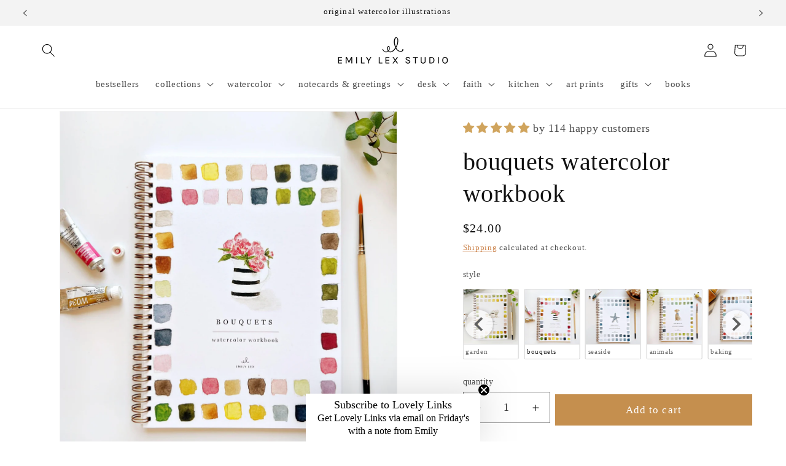

--- FILE ---
content_type: text/html; charset=utf-8
request_url: https://shop.emilylex.com/web-pixels@3918e4e0wbf3ac3cepc5707306mb02b36c6/custom/web-pixel-88309991@1/sandbox/modern/products/watercolor-workbook-bouquets
body_size: -336
content:
<!DOCTYPE html>
<html>
  <head>
    <meta charset="utf-8">
    <title>Web Pixels Manager Sandbox</title>
    <script src="https://shop.emilylex.com/cdn/wpm/s3918e4e0wbf3ac3cepc5707306mb02b36c6m.js"></script>

    <script type="text/javascript">
  (function(shopify) {shopify.extend('WebPixel::Render', function(api) {
var analytics=api.analytics,browser=api.browser,init=api.init;
const execute = async api => {
  const config = (await import("https://shopify-gtm-suite.getelevar.com/configs/ae2dddc1db15b3a39a58bf9e6e033e732fe3f234/config.js")).default;
  const scriptUrl = config.script_src_web_pixel_lax_custom;

  if (scriptUrl) {
    const { handler } = await import(scriptUrl);
    await handler(api, config);
  }
};

execute({ analytics, browser, init });

});})(self.webPixelsManager.createShopifyExtend('88309991', 'custom'));

</script>

  </head>
  <body></body>
</html>


--- FILE ---
content_type: text/javascript; charset=utf-8
request_url: https://shop.emilylex.com/web-pixels@3918e4e0wbf3ac3cepc5707306mb02b36c6/web-pixel-1552908519@524f6c1ee37bacdca7657a665bdca589/sandbox/worker.modern.js
body_size: -565
content:
importScripts('https://shop.emilylex.com/cdn/wpm/s3918e4e0wbf3ac3cepc5707306mb02b36c6m.js');
globalThis.shopify = self.webPixelsManager.createShopifyExtend('1552908519', 'APP');
importScripts('/web-pixels/strict/app/web-pixel-1552908519@524f6c1ee37bacdca7657a665bdca589.js');


--- FILE ---
content_type: text/javascript
request_url: https://shopify-gtm-suite.getelevar.com/getelevar/3.32.3/dl-web-pixel-lax-custom.js
body_size: 22079
content:
var e,t,n={43(e,t,n){n.d(t,{$:()=>i,S:()=>a});let i=["dl_add_contact_info","dl_add_payment_info","dl_add_shipping_info","dl_add_to_cart","dl_begin_checkout","dl_login","dl_purchase","dl_remove_from_cart","dl_select_item","dl_sign_up","dl_subscribe","dl_user_data","dl_view_cart","dl_view_item","dl_view_item_list","dl_view_search_results","dl_complete_quiz","dl_add_to_wishlist","dl_customize_item","dl_start_trial","dl_find_location","dl_schedule"],a=["ad_storage","ad_user_data","ad_personalization","analytics_storage","functionality_storage","personalization_storage","security_storage"]},901(e,t,n){n.d(t,{GV:()=>r,U7:()=>o,m3:()=>a,pz:()=>i});let i=e=>new Promise(t=>setTimeout(t,e)),a=e=>Object.keys(e),r=e=>Object.entries(e),o=e=>Object.fromEntries(e)},626(e,t,n){n.d(t,{Ls:()=>p,Sr:()=>m,p9:()=>_});var i=n(195),a=n(105),r=n(917),o=n(52);let c=[["userId",null],["sessionId",null],["sessionCount",null],["lastDlPushTimestamp",null],["params",null],["cookies",null],["debug",null]],s=async e=>{let{utils:t}=r.n7.context;await Promise.all((()=>{if(!e)return c;try{let t=JSON.parse(e);if(Array.isArray(t))return c.map(([e])=>{let n=t.find(t=>Array.isArray(t)&&e===t[0]&&("string"==typeof t[1]||null===t[1]))??null;return[e,n?n[1]:null]});return c}catch(e){return(0,o.v)("UNEXPECTED",[e]),c}})().map(([e,n])=>null!==n?Promise.resolve(t.localStorage.set(e,n)):Promise.resolve()))},d=e=>{switch(e){case!1:return 0;case!0:return 1;case void 0:return -1}},l=e=>{switch(e){case 0:return!1;case 1:return!0;case -1:return}},u=async e=>{let{utils:t}=r.n7.context;try{let n=JSON.parse(e),[i]=n;if(1===i){let[e,i,a,r,o,c,s,d,u]=n,_={...c,...0===s.length?{}:{consent_v2:Object.fromEntries(s.map(([e,t,n])=>{let i=l(t),a=l(n);return[(e=>{switch(e){case 1:return"ad_storage";case 2:return"ad_user_data";case 3:return"ad_personalization";case 4:return"analytics_storage";case 5:return"functionality_storage";case 6:return"personalization_storage";case 7:return"security_storage";default:return e}})(e),{...void 0!==i?{default:i}:{},...void 0!==a?{update:a}:{}}]}))},...i?{user_id:i}:{},...a?{session_id:a}:{},...r?{session_count:r}:{}},m=(e,n)=>{if(n)return t.localStorage.set(e,n)};await Promise.all([m("userId",i),m("sessionId",a),m("sessionCount",r),m("lastDlPushTimestamp",o),t.localStorage.set("params",JSON.stringify(_)),m("cookies",d),m("debug",1===u?"true":null)])}}catch(e){(0,o.v)("UNEXPECTED",[e])}},_=async()=>{let{utils:e}=r.n7.context,t=await e.cookie.get(r.gl.modern);if(t)await u(t);else{let t=await e.cookie.get(r.gl.legacy);await s(t)}},m=async()=>{let{utils:e,computed:t}=r.n7.context;if(null!==t.apexDomain){let n=async()=>{let t={partialParams:null,packedConsent:[]},n=await e.localStorage.get("params");if(null===n)return t;let r=JSON.parse(n);if(!(0,i.Q)(r))return t;let o=(0,a.c)(r,["user_id","session_id","session_count","session_landing_page_url","session_landing_page_title","consent_v2"]),c=r.consent_v2;return(0,i.Q)(c)?{partialParams:o,packedConsent:Object.entries(c).map(([e,t])=>[(e=>{switch(e){case"ad_storage":return 1;case"ad_user_data":return 2;case"ad_personalization":return 3;case"analytics_storage":return 4;case"functionality_storage":return 5;case"personalization_storage":return 6;case"security_storage":return 7;default:return e}})(e),d(t.default),d(t.update)])}:{...t,partialParams:o}},o=async()=>+("true"===await e.localStorage.get("debug")),{partialParams:c,packedConsent:s}=await n(),l=[1,await e.localStorage.get("userId"),await e.localStorage.get("sessionId"),await e.localStorage.get("sessionCount"),await e.localStorage.get("lastDlPushTimestamp"),c,s,await e.localStorage.get("cookies"),await o()];await e.cookie.remove(r.gl.legacy,{domain:t.apexDomain,secure:!0,sameSite:"strict"}),await e.cookie.set(r.gl.modern,JSON.stringify(l),{domain:t.apexDomain,expires:365,secure:!0,sameSite:"strict"})}},p=async()=>{let{utils:e,computed:t}=r.n7.context;null!==t.apexDomain&&(await e.cookie.remove(r.gl.legacy,{domain:t.apexDomain,secure:!0,sameSite:"strict"}),await e.cookie.remove(r.gl.modern,{domain:t.apexDomain,secure:!0,sameSite:"strict"}))}},839(e,t,n){n.d(t,{K:()=>c,Y:()=>s});var i=n(917),a=n(800),r=n(135);let o=async()=>{let{window:e,document:t,navigator:n}=i.n7.context;return{user_properties:{user_id:await (0,r.F6)()},device:{screen_resolution:`${e.screen.width}x${e.screen.height}`,viewport_size:`${e.innerWidth}x${e.innerHeight}`,encoding:t.characterSet,language:n.language,colors:"24-bit"},page:{title:t.title,raw_referrer:t.referrer},marketing:{...await (0,r.Do)(),...await (0,r.qn)()},_elevar_internal:{isElevarContextPush:!0}}},c=async()=>{let e=await o();(0,a.d)(e),"function"==typeof window.ElevarContextFn&&window.ElevarContextFn(e)},s=e=>"_elevar_internal"in e&&"object"==typeof e._elevar_internal&&null!==e._elevar_internal&&"isElevarContextPush"in e._elevar_internal&&!0===e._elevar_internal.isElevarContextPush},917(e,t,n){let i;n.d(t,{dP:()=>l,gl:()=>s,n7:()=>d});var a=n(478),r=n(627);let o="___ELEVAR_GTM_SUITE--",c={userId:`${o}userId`,sessionId:`${o}sessionId`,sessionCount:`${o}sessionCount`,sessionLandingPageUrl:`${o}sessionLandingPageUrl`,sessionLandingPageTitle:`${o}sessionLandingPageTitle`,lastCollectionPathname:`${o}lastCollectionPathname`,lastDlPushTimestamp:`${o}lastDlPushTimestamp`,userOnSignupPath:`${o}userOnSignupPath`,userLoggedIn:`${o}userLoggedIn`,cart:`${o}cart`,params:`${o}params`,cookies:`${o}cookies`,debug:`${o}debug`,shopifyPixelMode:"shopify-pixel-mode"},s={modern:"_Elevar-apex",legacy:"___ELEVAR_GTM_SUITE--apexDomain"},d={get context(){if(void 0!==i)return i;throw Error("`setExecution` has not been called")}},l=(e,t)=>{var n;let o={config:e,details:t,..."api"in t?(0,r.U)(t.api.init.context,["window","document","navigator"]):{window,document,navigator},utils:"api"in t?(n=t.api,{cookie:{get:async e=>{let t=await n.browser.cookie.get(e);return a.A.converter.read(t,e)},getAll:async()=>{let e=await n.browser.cookie.get();return e?Object.fromEntries(e.split(";").filter(e=>e.includes("=")).map(e=>e.trim().split("=")).map(([e,t])=>[decodeURIComponent(e),a.A.converter.read(t,e)])):{}},set:async(e,t,i)=>{let r=[`${e}=${a.A.converter.write(t,e)}`,...i?.domain?[`domain=${i.domain}`]:[],...i?.expires?[`expires=${Date.now()+864e5*i.expires}`]:[],...i?.secure?["secure"]:[],...i?.sameSite?[`samesite=${i.sameSite}`]:[],"path=/"].join(";");await n.browser.cookie.set(r)},remove:async(e,t)=>{let i=[`${e}=''`,...t?.domain?[`domain=${t.domain}`]:[],...t?.secure?["secure"]:[],...t?.sameSite?[`samesite=${t.sameSite}`]:[],"path=/"].join(";");await n.browser.cookie.set(i)}},localStorage:{get:async e=>n.browser.localStorage.getItem(c[e]),set:(e,t)=>n.browser.localStorage.setItem(c[e],t),remove:e=>n.browser.localStorage.removeItem(c[e]),removeAll:async()=>{await Promise.all(Object.values(c).map(e=>n.browser.localStorage.removeItem(e)))}}}):{cookie:{get:e=>a.A.get(e)??null,getAll:()=>a.A.get(),set:(e,t,n)=>{a.A.set(e,t,n)},remove:(e,t)=>{a.A.remove(e,t)}},localStorage:{get:e=>window.localStorage.getItem(c[e]),set:(e,t)=>window.localStorage.setItem(c[e],t),remove:e=>window.localStorage.removeItem(c[e]),removeAll:()=>{Object.values(c).forEach(e=>window.localStorage.removeItem(e))}}},waitForAppPixelToSetUserId:"SHOPIFY_THEME"===t.type||"SHOPIFY_WEB_PIXEL_LAX"===t.type},s=e.apex_domains.find(e=>o.window.location.hostname.endsWith(e))??null;i={...o,computed:{apexDomain:s}}}},52(e,t,n){n.d(t,{v:()=>i});let i=(e,t)=>{let n=(e=>{switch(e){case"UNEXPECTED":case"TRANSFORM_FN_BAD_RETURN":case"TRANSFORM_FN_ERROR_THROWN":case"USERID_FN_BAD_RETURN":case"USERID_FN_ERROR_THROWN":case"MARKETID_FN_BAD_RETURN":case"MARKETID_FN_ERROR_THROWN":case"BAD_EVENT_DATA":case"BAD_EVENT_ORDER":case"DUPLICATE_EVENT":case"CART_RECONCILIATION_ENABLED":case"MISSED_CONTEXT_INVALIDATION":case"MISSING_GOOGLE_TAG_MANAGER":return"ERROR";case"WEB_PIXEL_LOG":case"CONTEXT_PUSHED":case"VALIDATION_PASS":return"INFO";case"GCM_CHECK_LIMIT_REACHED":case"LOCAL_STORAGE_ACCESS_DENIED":return"WARNING"}})(e),i=(e=>{switch(e){case"INFO":return console.log;case"WARNING":return console.warn;case"ERROR":return console.error}})(n),a=e.toLowerCase();i(`Elevar ${n}: ${e}`,...t?["\n\n",...t]:[],`

https://docs.getelevar.com/docs/data-layer-codes#${a}`)}},800(e,t,n){n.d(t,{d:()=>i});let i=e=>{window.ElevarDataLayer??=[],window.ElevarDataLayer.push(e)}},135(e,t,n){n.d(t,{Bo:()=>w,Do:()=>x,F6:()=>u,Pn:()=>v,TT:()=>d,Vo:()=>y,Xl:()=>f,aZ:()=>S,gY:()=>b,kl:()=>m,o:()=>A,pv:()=>E,qJ:()=>g,qT:()=>p,qn:()=>h});var i=n(742),a=n(901),r=n(626),o=n(917),c=n(52);let s="OTHER",d=async e=>{let{window:t,document:n,utils:i}=o.n7.context,a=new Date,c=String(Math.floor(a.getTime()/1e3)),[d,l,u,_,m]=await Promise.all([i.localStorage.get("sessionId"),i.localStorage.get("sessionCount"),i.localStorage.get("sessionLandingPageUrl"),i.localStorage.get("sessionLandingPageTitle"),i.localStorage.get("lastDlPushTimestamp")]),p="FOR_EVENT"===e,g=!!m&&Number(m)+1800<=Math.floor(Date.now()/1e3);p&&(s=null===m?"FIRST_EVER":g?"FIRST_IN_SESSION":"OTHER");let v=null===d||g?c:d,y=null===l?"1":g?String(Number(l)+1):l,f={url:null===u||g?t.location.href:u,title:null===_||g?n.title:_},w=p?c:m;await Promise.all([i.localStorage.set("sessionId",v),i.localStorage.set("sessionCount",y),i.localStorage.set("sessionLandingPageUrl",f.url),i.localStorage.set("sessionLandingPageTitle",f.title),...w?[i.localStorage.set("lastDlPushTimestamp",w)]:[]]),p&&await (0,r.Sr)();let h={id:v,count:y,landingPage:f};return p?{session:h,eventState:s,date:a}:{session:h}},l=async e=>{let{utils:t,waitForAppPixelToSetUserId:n}=o.n7.context;if(n){let e=async(n=1)=>{let r=await t.localStorage.get("userId");if(r)return r;if(!(n>8))return await (0,a.pz)(2**n*10),e(n+1);{let e=(0,i.Ak)();return await _(e),e}};return e()}if(e)return await _(e),e;{let e=(0,i.Ak)();return await _(e),e}},u=async e=>{let{utils:t}=o.n7.context,n=await t.localStorage.get("userId");if(null!==n)return n;if("function"==typeof window.ElevarUserIdFn)try{let t=await window.ElevarUserIdFn();if("string"==typeof t)return await _(t),t;return(0,c.v)("USERID_FN_BAD_RETURN"),await l(e)}catch(e){(0,c.v)("USERID_FN_ERROR_THROWN",[e])}return l(e)},_=async e=>{let{utils:t}=o.n7.context;await t.localStorage.set("userId",e)},m=async()=>{let{utils:e}=o.n7.context;return await e.localStorage.get("lastCollectionPathname")??""},p=async()=>{let{utils:e}=o.n7.context;return!!await e.localStorage.get("userOnSignupPath")},g=async e=>{let{utils:t}=o.n7.context;e?await t.localStorage.set("userOnSignupPath","true"):await t.localStorage.remove("userOnSignupPath")},v=async()=>{let{utils:e}=o.n7.context;return!!await e.localStorage.get("userLoggedIn")},y=async e=>{let{utils:t}=o.n7.context;e?await t.localStorage.set("userLoggedIn","true"):await t.localStorage.remove("userLoggedIn")},f=async()=>{let{utils:e}=o.n7.context,t=await e.localStorage.get("cart");return null===t?[]:JSON.parse(t).map(({variant:e,image:t,...n})=>({...n,variant:e??"Default Title",image:"string"==typeof t||null===t?t:void 0===t?null:t.url}))},w=async e=>{let{utils:t}=o.n7.context;await t.localStorage.set("cart",JSON.stringify(e))},h=async()=>{let e,{utils:t}=o.n7.context;return null!==(e=await t.localStorage.get("params"))?JSON.parse(e):{}},b=async e=>{let{utils:t}=o.n7.context;await t.localStorage.set("params",JSON.stringify(e))},x=async()=>{let e,{utils:t}=o.n7.context;return null!==(e=await t.localStorage.get("cookies"))?JSON.parse(e):{}},E=async e=>{let{utils:t}=o.n7.context;await t.localStorage.set("cookies",JSON.stringify(e))},S=async()=>{let{utils:e}=o.n7.context;return!!await e.localStorage.get("debug")},A=async e=>{let{utils:t}=o.n7.context;e?await t.localStorage.set("debug","true"):await t.localStorage.remove("debug")}},478(e,t,n){function i(e){for(var t=1;t<arguments.length;t++){var n=arguments[t];for(var i in n)e[i]=n[i]}return e}n.d(t,{A:()=>a});var a=function e(t,n){function a(e,a,r){if("undefined"!=typeof document){"number"==typeof(r=i({},n,r)).expires&&(r.expires=new Date(Date.now()+864e5*r.expires)),r.expires&&(r.expires=r.expires.toUTCString()),e=encodeURIComponent(e).replace(/%(2[346B]|5E|60|7C)/g,decodeURIComponent).replace(/[()]/g,escape);var o="";for(var c in r)r[c]&&(o+="; "+c,!0!==r[c]&&(o+="="+r[c].split(";")[0]));return document.cookie=e+"="+t.write(a,e)+o}}return Object.create({set:a,get:function(e){if("undefined"!=typeof document&&(!arguments.length||e)){for(var n=document.cookie?document.cookie.split("; "):[],i={},a=0;a<n.length;a++){var r=n[a].split("="),o=r.slice(1).join("=");try{var c=decodeURIComponent(r[0]);if(i[c]=t.read(o,c),e===c)break}catch(e){}}return e?i[e]:i}},remove:function(e,t){a(e,"",i({},t,{expires:-1}))},withAttributes:function(t){return e(this.converter,i({},this.attributes,t))},withConverter:function(t){return e(i({},this.converter,t),this.attributes)}},{attributes:{value:Object.freeze(n)},converter:{value:Object.freeze(t)}})}({read:function(e){return'"'===e[0]&&(e=e.slice(1,-1)),e.replace(/(%[\dA-F]{2})+/gi,decodeURIComponent)},write:function(e){return encodeURIComponent(e).replace(/%(2[346BF]|3[AC-F]|40|5[BDE]|60|7[BCD])/g,decodeURIComponent)}},{path:"/"})},742(e,t,n){n.d(t,{Ak:()=>a});var i=n(234);let a=(e=21)=>{let t="",n=crypto.getRandomValues(new Uint8Array(e|=0));for(;e--;)t+=i.x[63&n[e]];return t}},234(e,t,n){n.d(t,{x:()=>i});let i="useandom-26T198340PX75pxJACKVERYMINDBUSHWOLF_GQZbfghjklqvwyzrict"},562(e,t,n){n.d(t,{v:()=>a});var i=n(535);function a(...e){return(0,i.T)(r,e)}let r=(e,t)=>e.length>=t},195(e,t,n){n.d(t,{Q:()=>i});function i(e){if("object"!=typeof e||!e)return!1;let t=Object.getPrototypeOf(e);return null===t||t===Object.prototype}},130(e,t,n){n.d(t,{Z:()=>i});function i(e,t,n){let i=n=>e(n,...t);return void 0===n?i:Object.assign(i,{lazy:n,lazyArgs:t})}},105(e,t,n){n.d(t,{c:()=>r});var i=n(535),a=n(562);function r(...e){return(0,i.T)(o,e)}function o(e,t){if(!(0,a.v)(t,1))return{...e};if(!(0,a.v)(t,2)){let{[t[0]]:n,...i}=e;return i}let n={...e};for(let e of t)delete n[e];return n}},627(e,t,n){n.d(t,{U:()=>a});var i=n(535);function a(...e){return(0,i.T)(r,e)}function r(e,t){let n={};for(let i of t)i in e&&(n[i]=e[i]);return n}},535(e,t,n){n.d(t,{T:()=>a});var i=n(130);function a(e,t,n){let a=e.length-t.length;if(0===a)return e(...t);if(1===a)return(0,i.Z)(e,t,n);throw Error("Wrong number of arguments")}}},i={};function a(e){var t=i[e];if(void 0!==t)return t.exports;var r=i[e]={exports:{}};return n[e](r,r.exports,a),r.exports}a.m=n,a.d=(e,t)=>{for(var n in t)a.o(t,n)&&!a.o(e,n)&&Object.defineProperty(e,n,{enumerable:!0,get:t[n]})},a.f={},a.e=e=>Promise.all(Object.keys(a.f).reduce((t,n)=>(a.f[n](e,t),t),[])),a.u=e=>"dl-conformity.js",a.miniCssF=e=>""+e+".css",a.o=(e,t)=>Object.prototype.hasOwnProperty.call(e,t),a.p="/",e={296:0},t=t=>{var n,i,r=t.__rspack_esm_ids,o=t.__webpack_modules__,c=t.__rspack_esm_runtime,s=0;for(n in o)a.o(o,n)&&(a.m[n]=o[n]);for(c&&c(a);s<r.length;s++)i=r[s],a.o(e,i)&&e[i]&&e[i][0](),e[r[s]]=0},a.f.j=function(n,i){var r=a.o(e,n)?e[n]:void 0;if(0!==r)if(r)i.push(r[1]);else{var o=import("./"+a.u(n)).then(t,t=>{throw 0!==e[n]&&(e[n]=void 0),t}),o=Promise.race([o,new Promise(t=>{r=e[n]=[t]})]);i.push(r[1]=o)}};var r={};(()=>{let e;a.d(r,{R:()=>eX});var t,n,i=a(535);function o(...e){return(0,i.T)(c,e)}let c=(e,t)=>{let n=e.entries(),i=n.next();if("done"in i&&i.done)return 0;let{value:[,a]}=i,r=t(a,0,e);for(let[i,a]of n)r+=t(a,i,e);return r},s=e=>""===e?null:e;var d=a(901),l=a(626),u=a(917);let _=e=>e?Number(e).toFixed(2):e,m=e=>e?.startsWith("//")?`https:${e}`:e,p=e=>e?.replace("gid://shopify/Market/","")??"",g="_elevar_",v="_elevar_visitor_info",y="_fbp",f="_fbc",w="_ga_",h={GOOGLE_CLICK_ID:"gclid",GOOGLE_GBRAID:"gbraid",GOOGLE_WBRAID:"wbraid",UTM_CAMPAIGN:"utm_campaign",UTM_CONTENT:"utm_content",UTM_MEDIUM:"utm_medium",UTM_SOURCE:"utm_source",UTM_TERM:"utm_term"},b={APPLOVIN:"aleid",ASPIRE:"transaction_id",AWIN:"awc",BING:"msclkid",CJ:"cjevent",FACEBOOK:"fbclid",GOOGLE_ADS:"gclsrc",IMPACT_RADIUS:"irclickid",IMPACT_RADIUS_ALT_ID:"im_ref",ITERABLE:"iterable_campaign",KLAVIYO:"_kx",LINKEDIN:"li_fat_id",OUTBRAIN:"dicbo",PARTNERIZE:"clickref",PEPPERJAM:"clickId",PEPPERJAM_PUBLISHER_ID:"ev_publisherId",PINTEREST:"epik",RAKUTEN:"ranSiteID",REDDIT:"rdt_cid",SHAREASALE:"sscid",SNAPCHAT:"ScCid",TABOOLA:"tblci",TIKTOK:"ttclid",TWITTER:"twclid",VOLUUM:"vlmcid"},x={FACEBOOK:"fbadid",GOOGLE:"gadid",PINTEREST:"padid",SMARTLY:"smadid",SNAPCHAT:"scadid",TIKTOK:"ttadid"},E={ELEVAR_SESSION_COUNT:"session_count",ELEVAR_SESSION_ID:"session_id",ELEVAR_USER_ID:"user_id",MARKET_ID:"market_id",GOOGLE_ADS_CLICK_ID:"google_ads_click_id",GTM_CONSENT:"consent",GTM_CONSENT_V2:"consent_v2",RAKUTEN_TIME_STAMP:"ranSiteID_ts",REFERRER:"referrer",SMARTLY_TIME_STAMP:"smadid_ts",SESSION_LANDING_PAGE_URL:"session_landing_page_url",SESSION_LANDING_PAGE_TITLE:"session_landing_page_title"};var S=a(52),A=a(839),I=a(195),k=a(135);let C=e=>{let{config:t}=u.n7.context;if(!t.consent_enabled||!t.strict_consent_enabled)return!0;let n=window.ElevarConsent?.at(-1),i=n?(0,d.GV)(n).map(([e,t])=>t.update??t.default?e:null).filter(e=>null!==e):[],a=(e,t)=>{let n="ga4"===e&&(null===t||0===t.length)?["ad_storage","analytics_storage"]:t;return null===n||n.every(e=>i.includes(e))};if("GLOBAL"===e.type)return(0,d.GV)(t.destinations).map(([e,t])=>[e,t.map(e=>e.consentMode)]).some(([e,t])=>t.some(t=>a(e,t)));{let n=t.destinations[e.key];return!!n&&Object.values(n).map(e=>e.consentMode).some(t=>a(e.key,t))}},T=e=>C({type:"DESTINATION",key:e}),O=Object.values(h),R=[...Object.values(x),...Object.values(b)],N=[...O,...R,...Object.values(E)],P=null,D=({stale:e,updated:t})=>{let n=Object.fromEntries(e.filter(([e])=>O.includes(e))),i=t.some(([e])=>O.includes(e)),a=t.some(([e,t])=>e===E.REFERRER&&n[e]!==t);return Object.fromEntries(i?[...e.filter(([e])=>!O.includes(e)),...t].filter(([e])=>e!==E.REFERRER):a?[...e,...t].filter(([e])=>!O.includes(e)):[...e,...t])},q={gclid:["ga4","google_ads"],gbraid:["ga4","google_ads"],wbraid:["ga4","google_ads"],utm_campaign:null,utm_content:null,utm_medium:null,utm_source:null,utm_term:null,aleid:["applovin"],transaction_id:["aspire"],awc:["awin"],msclkid:["bing"],cjevent:["cj"],fbclid:["facebook"],gclsrc:[],irclickid:["impact_radius"],im_ref:["impact_radius"],iterable_campaign:["iterable"],_kx:["klaviyo"],li_fat_id:[],dicbo:["outbrain"],clickref:["partnerize"],clickId:["pepperjam"],ev_publisherId:["pepperjam"],epik:["pinterest"],ranSiteID:["rakuten"],rdt_cid:["reddit"],sscid:["shareasale"],ScCid:["snapchat"],tblci:["taboola"],ttclid:["tiktok"],twclid:["twitter"],vlmcid:["voluum"],fbadid:["facebook"],gadid:["ga4"],padid:["pinterest"],smadid:["smartly"],scadid:["snapchat"],ttadid:["tiktok"],session_count:null,session_id:null,user_id:null,market_id:null,google_ads_click_id:["google_ads"],consent:null,consent_v2:null,ranSiteID_ts:["rakuten"],referrer:null,smadid_ts:["smartly"],session_landing_page_url:["ga4"],session_landing_page_title:["ga4"]},M=async({isConsentRequired:e,userId:t,marketId:n,consentData:i,cartAttributes:a})=>{let{session:r}=await (0,k.TT)(),o=D({stale:Object.entries(await (0,k.qn)()),updated:Object.entries({...(()=>{let e,{window:t}=u.n7.context,n=new URLSearchParams(t.location.search);return Object.fromEntries([...O,...R].filter(e=>n.has(e)).map(e=>[e,n.get(e)]).concat((e=[h.GOOGLE_CLICK_ID,h.GOOGLE_GBRAID,h.GOOGLE_WBRAID,"gad_source","gad_campaignid"].filter(e=>n.has(e)).map(e=>`${e}:${encodeURIComponent(n.get(e))}`).join("|"))?[[E.GOOGLE_ADS_CLICK_ID,e]]:[]))})(),...(()=>{let{config:e,window:t,document:n,computed:i}=u.n7.context;if(""===n.referrer)return{};let a=new URL(n.referrer),r=i.apexDomain?[i.apexDomain,...e.ignored_referrer_domains]:e.ignored_referrer_domains,o=n.referrer===P,c=a.hostname===t.location.hostname,s=r.some(e=>a.hostname===e||a.hostname.endsWith(`.${e}`));return o||c||s?{}:(P=n.referrer,{referrer:n.referrer})})(),user_id:t,session_id:r.id,session_count:r.count,session_landing_page_url:r.landingPage.url,session_landing_page_title:r.landingPage.title,...n?{[E.MARKET_ID]:n}:{},...i?{consent_v2:Object.fromEntries(Object.entries(i).map(([e,t])=>[e,{..."boolean"==typeof t.default?{default:t.default}:{},..."boolean"==typeof t.update?{update:t.update}:{}}]))}:{}})}),c=a?(e=>{let t=Object.entries(e).find(([e])=>e===v);if(!t)return{};try{let e=t[1].replaceAll("&quot;",'"');return JSON.parse(e)}catch(e){return(0,S.v)("UNEXPECTED",[e]),{}}})(a):{},s=([e])=>N.includes(e),l=(({isConsentRequired:e,data:t})=>{let{config:n}=u.n7.context;if(!e||!n.strict_consent_enabled)return t;{let e=new Map;return(0,d.U7)((0,d.GV)(t).filter(([t])=>{let n=q[t];return null===n||n.some(t=>{if(e.has(t))return e.get(t);{let n=T(t);return e.set(t,n),n}})}))}})({isConsentRequired:e,data:(({stale:e,fresh:t,intermediate:n})=>{let i=x.SMARTLY in n&&e[x.SMARTLY]!==t[x.SMARTLY],a=b.RAKUTEN in n&&e[b.RAKUTEN]!==t[b.RAKUTEN];return{...n,...i?{[E.SMARTLY_TIME_STAMP]:Math.floor(Date.now()/1e3)}:E.SMARTLY_TIME_STAMP in e?{[E.SMARTLY_TIME_STAMP]:e[E.SMARTLY_TIME_STAMP]}:{},...a?{[E.RAKUTEN_TIME_STAMP]:Math.floor(Date.now()/1e3)}:E.RAKUTEN_TIME_STAMP in e?{[E.RAKUTEN_TIME_STAMP]:e[E.RAKUTEN_TIME_STAMP]}:{}}})({stale:c,fresh:o,intermediate:D({stale:Object.entries(c).filter(s),updated:Object.entries(o).filter(s)})})});return await (0,k.gY)(l),Object.entries(l).some(([e,t])=>{let n;return n=c[e]??null,JSON.stringify(t)!==JSON.stringify(n)})?{[v]:JSON.stringify(l)}:{}},F=e=>(0,d.U7)((0,d.GV)(e).map(([e,t])=>[e,"string"==typeof e&&e.includes(w)&&t?t.startsWith("GS1")?t.split(".").map((e,t)=>5===t?"0":e).join("."):t.split("$").map(e=>e.startsWith("t")?"t0":e).join("$"):t])),L=["AwinChannelCookie","_uetsid","_uetvid",y,f,"_ga","_rdt_uuid","_scid","ttclid","_ttp"],j={AwinChannelCookie:["awin"],_uetsid:["bing"],_uetvid:["bing"],_fbp:["facebook"],_fbc:["facebook"],_ga:["ga4"],_ga_:["__IS_PREFIX","ga4"],_rdt_uuid:["reddit"],_scid:["snapchat"],ttclid:["tiktok"],_ttp:["tiktok"]},U=async({isConsentRequired:e,freshCookies:t,localCookies:n})=>{let{config:i,utils:a,computed:r}=u.n7.context,o=await (0,k.qn)();if(!(!e||(i.strict_consent_enabled?T("facebook"):(0,I.Q)(o.consent_v2)&&(0,I.Q)(o.consent_v2.ad_storage)&&(o.consent_v2.ad_storage.update??o.consent_v2.ad_storage.default)&&(0,I.Q)(o.consent_v2.analytics_storage)&&(o.consent_v2.analytics_storage.update??o.consent_v2.analytics_storage.default)&&(0,I.Q)(o.consent_v2.ad_personalization)&&(o.consent_v2.ad_personalization.update??o.consent_v2.ad_personalization.default)&&(0,I.Q)(o.consent_v2.ad_user_data)&&(o.consent_v2.ad_user_data.update??o.consent_v2.ad_user_data.default))))return[];let c=o[b.FACEBOOK],s=n[f],d=n[y],l=`fb.1.${Date.now()}`,_="string"==typeof c&&s?.split(".")[3]!==c?`${l}.${c}`:null,m=d?null:`${l}.${Math.floor(1e9+9e9*Math.random())}`;return(_||!t[f]&&s)&&await a.cookie.set(f,_??s,{domain:r.apexDomain??location.hostname.replace("www.",""),expires:90}),(m||!t[y]&&d)&&await a.cookie.set(y,m??d,{domain:r.apexDomain??location.hostname.replace("www.",""),expires:90}),[..._?[[f,_]]:[],...m?[[y,m]]:[]]},G=async({isConsentRequired:e,cartAttributes:t})=>{let{utils:n}=u.n7.context,i=F(await n.cookie.getAll()),a=[...L,...Object.keys(i).filter(e=>e.startsWith(w))],r=F(await (0,k.Do)()),o=t?F(Object.fromEntries(Object.entries(t).filter(([e])=>a.includes(e.replace(g,""))).map(([e,t])=>[e.replace(g,""),t]))):{},c=a.map(e=>{let t=i[e],n=r[e],a=o[e];return t!==n&&void 0!==t?[e,t]:n!==a&&void 0!==n?[e,n]:null}).filter(e=>null!==e),s=(({isConsentRequired:e,data:t})=>{let{config:n}=u.n7.context;if(!e||!n.strict_consent_enabled)return t;{let e=new Map;return(0,d.U7)((0,d.GV)(t).filter(([t])=>{let n=t.startsWith(w)?w:t,i=j[n]?.filter(e=>"__IS_PREFIX"!==e)??null;return null===i||i.some(t=>{if(e.has(t))return e.get(t);{let n=T(t);return e.set(t,n),n}})}))}})({isConsentRequired:e,data:{...r,...(0,d.U7)(c)}}),l=await U({isConsentRequired:e,freshCookies:i,localCookies:s});await (0,k.pv)({...s,...Object.fromEntries(l)});let _=c.filter(([e])=>!l.some(([t])=>e===t));return Object.fromEntries([...l,..._].map(([e,t])=>[`${g}${e}`,t]))},$=async({isConsentRequired:e,marketId:t=null,cartAttributes:n=null,onNewCartAttributes:i})=>{let a=e?window.ElevarConsent?.at(-1)??(await (0,k.qn)()).consent_v2??null:null;if(!e||a){let r=await M({isConsentRequired:e,userId:await (0,k.F6)(),marketId:t,consentData:a,cartAttributes:n}),o={...await G({isConsentRequired:e,cartAttributes:n}),...r};await Promise.all([(0,A.K)(),(0,l.Sr)(),...Object.entries(o).length>0?[i?.(o)]:[]])}};var V=a(742);let z=Symbol("funnel/voidReducer");var H=a(43);let W=function(e,{triggerAt:t="end",minQuietPeriodMs:n,maxBurstDurationMs:i,minGapMs:a,reducer:r=()=>z}){let o,c,s,d,l=()=>{let t=s;void 0!==t&&(s=void 0,t===z?e():e(t),void 0!==a&&(c=setTimeout(u,a)))},u=()=>{clearTimeout(c),c=void 0,void 0===o&&l()},_=()=>{clearTimeout(o),o=void 0,d=void 0,void 0===c&&l()};return{call:(...e)=>{let u=void 0===o&&void 0===c;if(("start"!==t||u)&&(s=r(s,...e)),!(void 0===o&&!u)){if(void 0!==n||void 0!==i||void 0===a){clearTimeout(o);let e=Date.now();d??=e,o=setTimeout(_,void 0===i?n??0:Math.min(n??i,i-(e-d)))}"end"!==t&&u&&l()}},cancel:()=>{clearTimeout(o),o=void 0,d=void 0,clearTimeout(c),c=void 0,s=void 0},flush:()=>{_(),u()},get isIdle(){return void 0===o&&void 0===c}}}(e=>{window.ElevarConsent??=[],window.ElevarConsent.push(e)},{reducer:(e,t)=>t,minQuietPeriodMs:200,maxBurstDurationMs:2e3,triggerAt:"end"}),B="NOT_CHECKED",K=async e=>{let{config:t}=u.n7.context,n=async(e=1)=>{let i=window.google_tag_data?.ics?.entries;return i&&Object.values(i).some(e=>void 0!==e.default||void 0!==e.update)?(B="PRESENT",i):e>10&&!t.strict_consent_enabled?(B="CHECK_TIMED_OUT",(0,S.v)("GCM_CHECK_LIMIT_REACHED"),null):(B="CHECKING",await (0,d.pz)(2**e*10),n(e+1))},i=await n();if(i&&!e?.onlySetGcmState){let e=()=>{W.call((0,d.U7)(H.S.map(e=>[e,"boolean"==typeof i[e]?.default||"boolean"==typeof i[e]?.update?{..."boolean"==typeof i[e].default?{default:i[e].default}:{},..."boolean"==typeof i[e].update?{update:i[e].update}:{}}:{default:!1}])))};e(),(0,d.m3)(i).forEach(t=>{i[t]=new Proxy(i[t],{set:(t,n,i,a)=>("update"===n&&e(),Reflect.set(t,n,i,a))})});try{window.google_tag_data?.ics?.addListener?.(H.S,e)}catch(e){(0,S.v)("UNEXPECTED",[e])}}},Y={defaultMerge:Symbol("deepmerge-ts: default merge"),skip:Symbol("deepmerge-ts: skip")};function X(e,t){return t}function J(e,t){return e.filter(e=>void 0!==e)}function Q(e){return"object"!=typeof e||null===e?0:Array.isArray(e)?2:!function(e){if(!ee.includes(Object.prototype.toString.call(e)))return!1;let{constructor:t}=e;if(void 0===t)return!0;let n=t.prototype;return null!==n&&"object"==typeof n&&!!ee.includes(Object.prototype.toString.call(n))&&!!n.hasOwnProperty("isPrototypeOf")}(e)?e instanceof Set?3:e instanceof Map?4:5:1}function Z(e){let t=0,n=e[0]?.[Symbol.iterator]();return{[Symbol.iterator]:()=>({next(){for(;;){if(void 0===n)return{done:!0,value:void 0};let i=n.next();if(!0===i.done){t+=1,n=e[t]?.[Symbol.iterator]();continue}return{done:!1,value:i.value}}}})}}Y.defaultMerge,(t=n||(n={}))[t.NOT=0]="NOT",t[t.RECORD=1]="RECORD",t[t.ARRAY=2]="ARRAY",t[t.SET=3]="SET",t[t.MAP=4]="MAP",t[t.OTHER=5]="OTHER";let ee=["[object Object]","[object Module]"],et={mergeRecords:function(e,t,n){let i={};for(let a of function(e){let t=new Set;for(let n of e)for(let e of[...Object.keys(n),...Object.getOwnPropertySymbols(n)])t.add(e);return t}(e)){let r=[];for(let t of e)"object"==typeof t&&Object.prototype.propertyIsEnumerable.call(t,a)&&r.push(t[a]);if(0===r.length)continue;let o=t.metaDataUpdater(n,{key:a,parents:e}),c=en(r,t,o);c!==Y.skip&&("__proto__"===a?Object.defineProperty(i,a,{value:c,configurable:!0,enumerable:!0,writable:!0}):i[a]=c)}return i},mergeArrays:function(e){return e.flat()},mergeSets:function(e){return new Set(Z(e))},mergeMaps:function(e){return new Map(Z(e))},mergeOthers:function(e){return e.at(-1)}};function en(e,t,n){var i,a,r,o,c,s,d,l,u,_,m,p;let g=t.filterValues?.(e,n)??e;if(0===g.length)return;if(1===g.length)return ei(g,t,n);let v=Q(g[0]);if(0!==v&&5!==v){for(let e=1;e<g.length;e++)if(Q(g[e])!==v)return ei(g,t,n)}switch(v){case 1:let y;return i=g,a=t,r=n,(y=a.mergeFunctions.mergeRecords(i,a,r))===Y.defaultMerge||a.useImplicitDefaultMerging&&void 0===y&&a.mergeFunctions.mergeRecords!==a.defaultMergeFunctions.mergeRecords?a.defaultMergeFunctions.mergeRecords(i,a,r):y;case 2:let f;return o=g,c=t,s=n,(f=c.mergeFunctions.mergeArrays(o,c,s))===Y.defaultMerge||c.useImplicitDefaultMerging&&void 0===f&&c.mergeFunctions.mergeArrays!==c.defaultMergeFunctions.mergeArrays?c.defaultMergeFunctions.mergeArrays(o):f;case 3:let w;return d=g,l=t,u=n,(w=l.mergeFunctions.mergeSets(d,l,u))===Y.defaultMerge||l.useImplicitDefaultMerging&&void 0===w&&l.mergeFunctions.mergeSets!==l.defaultMergeFunctions.mergeSets?l.defaultMergeFunctions.mergeSets(d):w;case 4:let h;return _=g,m=t,p=n,(h=m.mergeFunctions.mergeMaps(_,m,p))===Y.defaultMerge||m.useImplicitDefaultMerging&&void 0===h&&m.mergeFunctions.mergeMaps!==m.defaultMergeFunctions.mergeMaps?m.defaultMergeFunctions.mergeMaps(_):h;default:return ei(g,t,n)}}function ei(e,t,n){let i=t.mergeFunctions.mergeOthers(e,t,n);return i===Y.defaultMerge||t.useImplicitDefaultMerging&&void 0===i&&t.mergeFunctions.mergeOthers!==t.defaultMergeFunctions.mergeOthers?t.defaultMergeFunctions.mergeOthers(e):i}var ea=a(105);let er=(e,t)=>btoa(t+(e.event_id?`:${e.event_id}`:"")+(e.event?`:${e.event}`:"")),eo=["impressions","click","detail","add","remove","checkout","purchase"],ec={dl_view_item_list:"impressions",dl_view_search_results:"impressions",dl_view_cart:"impressions",dl_select_item:"click",dl_view_item:"detail",dl_add_to_cart:"add",dl_remove_from_cart:"remove",dl_begin_checkout:"checkout",dl_add_contact_info:"checkout",dl_add_shipping_info:"checkout",dl_add_payment_info:"checkout",dl_purchase:"purchase"},es=async t=>{await (0,k.aZ)()&&(e||(e=(await a.e("331").then(a.bind(a,672))).logConformity),e(t))},ed=["event","event_id","event_time","event_state","cart_total","page","device","user_properties","ecommerce","marketing","lead_type","event_properties"],el=function(e,t){var n,i;let a=(n=e,i=r,{defaultMergeFunctions:et,mergeFunctions:{...et,...Object.fromEntries(Object.entries(n).filter(([e,t])=>Object.hasOwn(et,e)).map(([e,t])=>!1===t?[e,et.mergeOthers]:[e,t]))},metaDataUpdater:n.metaDataUpdater??X,deepmerge:i,useImplicitDefaultMerging:n.enableImplicitDefaultMerging??!1,filterValues:!1===n.filterValues?void 0:n.filterValues??J,actions:Y});function r(...e){return en(e,a,void 0)}return r}({mergeArrays:!1}),eu={},e_=async({raw:e,transformed:t})=>{let n=Object.fromEntries(Object.entries(await (0,k.Do)()).filter(([e])=>!e.includes(w)).filter(e=>void 0!==e[1])),i=Object.fromEntries(Object.entries(t).filter(([e])=>ed.includes(e)));eu={...el(eu,i),marketing:el(el(eu.marketing??{},i.marketing??{}),n)},i.event&&H.$.includes(i.event)&&(e=>{let{config:t,details:n,window:i}=u.n7.context,a=new URLSearchParams({source_url:i.location.href}),r=("AGNOSTIC"===n.type||"SHOPIFY_CUSTOM_PAGES"===n.type)&&n.settings?.proxyPath?{type:"CUSTOM",path:n.settings.proxyPath}:"SHOPIFY_THEME"===n.type?{type:"SHOPIFY"}:{type:"NONE"};if("SHOPIFY"!==r.type){let{signing_key:i,shop_url:r}=t;a.set("signature",er(e,i)),"AGNOSTIC"!==n.type&&(a.set("timestamp",String(Math.floor(Date.now()/1e3))),r&&a.set("shop",r))}let o="AGNOSTIC"===n.type?t.sources.agnostic.api_url:t.connector_url,c="AGNOSTIC"===n.type?"/api/hit":"/base/hit",s="SHOPIFY"===r.type?"/a/elevar":"CUSTOM"===r.type?`${r.path}${c}`:`${o}${c}`;fetch(`${s}?${a.toString()}`,{method:"POST",headers:{Accept:"application/json","Content-Type":"application/json",..."AGNOSTIC"===n.type&&t.sources.agnostic?{"X-Website-ID":t.sources.agnostic.website_id}:{}},body:JSON.stringify((e=>{if(!e.ecommerce)return e;{let t=e.event&&e.event in ec?eo.filter(t=>t!==ec[e.event]):eo;return{...e,ecommerce:(0,ea.c)(e.ecommerce,t)}}})(e))}),window.dispatchEvent(new CustomEvent("elevar-dl-event",{detail:e})),"function"==typeof window.ElevarForwardFn&&window.ElevarForwardFn({url:s,params:a,mergedItems:eu})})(eu),es(t._elevar_internal?.isElevarContextPush?{type:"CONTEXT",item:t}:{type:"EVENT",details:{raw:e,transformed:t,sanitized:i}})},em=e=>{if("function"!=typeof window.ElevarTransformFn)return e;try{let t=window.ElevarTransformFn(e);if("object"==typeof t&&!Array.isArray(t)&&null!==t)return t;return(0,S.v)("TRANSFORM_FN_BAD_RETURN"),e}catch(t){return(0,S.v)("TRANSFORM_FN_ERROR_THROWN",[t]),e}},ep=async e=>{if((0,A.Y)(e)){let{user_properties:t,...n}=e,{session:i}=await (0,k.TT)();return em({user_properties:{session_id:i.id,session_count:i.count,...t},...n})}{let{event:t,user_properties:n,...i}=e,{session:a,eventState:r,date:o}=await (0,k.TT)("FOR_EVENT");return em({event:t,event_id:(0,V.Ak)(),event_time:o.toISOString(),event_state:r,user_properties:{session_id:a.id,session_count:a.count,...n},...i})}},eg=async({isConsentRequired:e})=>{let{config:t,details:n,window:i,utils:a}=u.n7.context,r=!1,o=!1,c=async()=>{await a.localStorage.removeAll(),await (0,l.Ls)()},s=(({isConsentRequired:e,clearStorage:t})=>{let{promise:n,resolve:i}=Promise.withResolvers();return{waitForMinimums:async()=>{e&&await n},checkMinimums:()=>{!e||C({type:"GLOBAL"})?i():window.ElevarConsent&&window.ElevarConsent.length>0&&t()}}})({isConsentRequired:e,clearStorage:c}),_=async()=>{o||(r=!1,o=!0,await s.waitForMinimums(),o=!1,await $({isConsentRequired:e}))},m=async()=>{if(t.consent_enabled){let i=Array.isArray(window.ElevarConsent);window.ElevarConsent??=[];let a=window.ElevarConsent.push.bind(window.ElevarConsent);window.ElevarConsent.push=function(...e){return a(...e),_(),s.checkMinimums(),window.ElevarConsent.length+e.length},s.checkMinimums();let r=async()=>{let i;t.allow_gtm&&!t.strict_consent_enabled?(await K(),e&&"CHECK_TIMED_OUT"===B&&await $({isConsentRequired:!1})):("AGNOSTIC"!==n.type&&(i=e=>{W.call({ad_storage:e.marketingAllowed,ad_user_data:e.marketingAllowed,ad_personalization:e.marketingAllowed,analytics_storage:e.analyticsAllowed,functionality_storage:e.preferencesAllowed,personalization_storage:e.preferencesAllowed,security_storage:{default:!0}})},window.Shopify?.loadFeatures?.([{name:"consent-tracking-api",version:"0.1"}],e=>{if(e)(0,S.v)("UNEXPECTED",[e]);else{let e=window.Shopify.customerPrivacy,t={marketingAllowed:e.marketingAllowed(),saleOfDataAllowed:e.saleOfDataAllowed(),analyticsAllowed:e.analyticsProcessingAllowed(),preferencesAllowed:e.preferencesProcessingAllowed()};i({marketingAllowed:{default:t.marketingAllowed},saleOfDataAllowed:{default:t.saleOfDataAllowed},analyticsAllowed:{default:t.analyticsAllowed},preferencesAllowed:{default:t.preferencesAllowed}}),document.addEventListener("visitorConsentCollected",e=>{i({marketingAllowed:{default:t.marketingAllowed,update:e.detail.marketingAllowed},saleOfDataAllowed:{default:t.saleOfDataAllowed,update:e.detail.saleOfDataAllowed},analyticsAllowed:{default:t.analyticsAllowed,update:e.detail.analyticsAllowed},preferencesAllowed:{default:t.preferencesAllowed,update:e.detail.preferencesAllowed}})})}})),t.consent_enabled&&t.destinations.ga4?.some(e=>!e.consentMode||0===e.consentMode.length)&&K({onlySetGcmState:!0}))};i||r(),await s.waitForMinimums(),"SHOPIFY_THEME"===n.type&&setTimeout(()=>{window.Shopify?.analytics?.publish("elevar:__consent_notify",{})},100)}};window.ElevarDebugMode=k.o,window.ElevarInvalidateContext=_,window.ElevarClearStorage=async()=>{await c(),"reload"in i.location&&i.location.reload()},await m(),(()=>{window.ElevarDataLayer??=[];let n=window.ElevarDataLayer.push.bind(window.ElevarDataLayer),i=[...window.ElevarDataLayer],{forwardToGtm:a}=(()=>{if(!t.allow_gtm)return{forwardToGtm:null};{let t=!e,n=[],i=e=>{window.dataLayer??=[],window.dataLayer.push(e)},a=async()=>{if(!t){let e=B;if("NOT_CHECKED"===e||"CHECKING"===e)await (0,d.pz)(500),a();else for(t=!0;n.length>0;)i(n.shift())}};return a(),{forwardToGtm:e=>{t?i(e):n.push(e)}}}})(),o=async()=>{if(r)for(;i.length>0;){let e=i.shift(),t=await ep(e);a?.(t),await e_({raw:e,transformed:t})}};window.ElevarDataLayer.push=function(...e){return n(...e),e.forEach(e=>{(0,A.Y)(e)?(r=!0,i.unshift(e)):i.push(e)}),o(),window.ElevarDataLayer.length+e.length},o()})()},ev={consentGranted:(e,t,n)=>{let i=e.consent,a=t.config.consentMode,r=n.lax.marketing?.consent_v2;return!i.enabled||null===a||a.every(r?e=>r[e].update??r[e].default:e=>i.fallback.includes(e))},getIsOnThankYouPage:()=>{let{window:e}=u.n7.context;return e.location.pathname.includes("thank_you")||e.location.pathname.includes("thank-you")||e.location.pathname.includes("purchase/thanks")},getSearchTerm:()=>{let{window:e}=u.n7.context,t=new URLSearchParams(e.location.search);return t.get("q")?.toLowerCase()},getIsNewOrReturning:e=>e?2>Number(e)?"new":"returning":"new",rewriteConversionValue:e=>{switch(e){case"subtotal":return"sub_total";case"revenue":case"profit":return"revenue";case"product_subtotal":return"product_sub_total"}},rewriteOrderAttributeId:e=>{switch(e){case"id":case"order_number":return"id";case"name":return"order_name"}},rewriteProductAttributeMapping:e=>{switch(e){case"sku":return"id";case"product_id":return"product_id";case"variant_id":return"variant_id"}}},ey=e=>({marketGroup:t,destinations:n,globalDetails:i})=>{let{id:a}=t,r=(n[e.key]??[]).filter(e=>!e.useGtm).filter(e=>e.all_markets||e.market_groups.some(e=>e===a)).map(e=>({config:e,isSetup:!1}));if(!(r.length>0))return null;{let{onEvent:t}=e.register({utils:ev,globalDetails:i,applicableInstances:r});return t}};function ef(){window.dataLayer.push(arguments)}let ew=e=>{let t=document.createElement("script");t.async=!0,t.src=`https://www.googletagmanager.com/gtag/js?id=${e}`,document.head.append(t),window.dataLayer??=[],window.gtag=ef,ef("js",new Date)},eh="AwinChannelCookie",eb=async e=>{let{window:t,utils:n,computed:i}=u.n7.context,a=new URLSearchParams(t.location.search).get("utm_source"),r=a===e.campaignSource?"aw":"other",o=await n.cookie.get(eh),c=e.isNewSession||a||(()=>{let{config:e,window:t,document:n,computed:i}=u.n7.context;if(""===n.referrer)return!1;let a=new URL(n.referrer),r=i.apexDomain?[i.apexDomain,...e.ignored_referrer_domains]:e.ignored_referrer_domains,o=a.hostname===t.location.hostname,c=r.some(e=>a.hostname===e||a.hostname.endsWith(`.${e}`)),s=["google","bing","yahoo","yandex","duckduckgo"].some(e=>n.referrer.includes(e));return n.referrer&&!o&&!c&&!s})()?r:o;c&&await n.cookie.set(eh,c,{domain:i.apexDomain??t.location.hostname.replace("www.",""),expires:30})},ex=ey({key:"awin",register:({utils:e,globalDetails:t,applicableInstances:n})=>({onEvent:i=>{n.forEach(n=>{if(e.consentGranted(t,n,i)&&!n.isSetup){var a;let e;eb({campaignSource:n.config.campaignSource,isNewSession:"FIRST_EVER"===i.lax.event_state||"FIRST_IN_SESSION"===i.lax.event_state}),a=n.config.adAccountId,(e=document.createElement("script")).defer=!0,e.src=`https://www.dwin1.com/${a}.js`,e.type="text/javascript",document.head.append(e),n.isSetup=!0}})}})}),eE=(...e)=>{window.fbq?.(...e)},eS=ey({key:"facebook",register:({utils:e,globalDetails:t,applicableInstances:n})=>{let i=new Set,a=null;return{onEvent:r=>{let{window:o}=u.n7.context,c=e.getIsOnThankYouPage();n.forEach(n=>{if(e.consentGranted(t,n,r)){let t=n.config.pixelId;if(!n.isSetup){if(!window.fbq){window.fbq=function(...e){window.fbq?.callMethod?window.fbq.callMethod(...e):window.fbq?.queue?.push(e)},window.fbq.push=window.fbq,window.fbq.loaded=!0,window.fbq.version="2.0",window.fbq.queue=[];let e=document.createElement("script");e.async=!0,e.src="https://connect.facebook.net/en_US/fbevents.js",document.head.append(e)}n.isSetup=!0}"dl_user_data"===r.lax.event&&n.config.enabledEvents.pageView&&(c?a=r.lax.event_id:i.has(n.config.id)||(eE("init",t,{external_id:r.lax.user_properties.user_id}),eE("trackSingle",t,"PageView",{},{eventID:r.lax.event_id}),i.add(n.config.id))),"dl_sign_up"===r.lax.event&&n.config.enabledEvents.signUp&&eE("trackSingle",t,"CompleteRegistration",{},{eventID:r.lax.event_id});let s=e.rewriteProductAttributeMapping(n.config.dataConfig.productAttributeMapping);"dl_view_item_list"===r.lax.event&&n.config.enabledEvents.viewItemList&&eE("trackSingleCustom",t,"ViewCategory",{content_name:o.location.pathname,contents:r.loose.ecommerce?.impressions?.map(e=>({id:e[s],name:e.name,content_category:e.category,item_price:e.price,quantity:e.quantity})),content_ids:r.lax.ecommerce.impressions.map(e=>e[s]),content_type:n.config.dataConfig.contentType,currency:r.lax.ecommerce.currencyCode},{eventID:r.lax.event_id}),"dl_view_search_results"===r.lax.event&&n.config.enabledEvents.viewSearchResults&&eE("trackSingle",t,"Search",{search_string:e.getSearchTerm(),contents:r.loose.ecommerce?.impressions?.map(e=>({id:e[s],name:e.name,content_category:e.category,item_price:e.price,quantity:e.quantity})),content_ids:r.lax.ecommerce.impressions.map(e=>e[s]),content_type:n.config.dataConfig.contentType,currency:r.lax.ecommerce.currencyCode},{eventID:r.lax.event_id}),"dl_view_item"===r.lax.event&&n.config.enabledEvents.viewItem&&eE("trackSingle",t,"ViewContent",{content_name:r.lax.ecommerce.detail.products[0]?.name,contents:r.loose.ecommerce?.detail?.products.map(e=>({id:e[s],name:e.name,content_category:e.category,item_price:e.price,quantity:e.quantity})),content_category:r.lax.ecommerce.detail.products[0]?.category,content_ids:r.lax.ecommerce.detail.products[0]?.[s],content_type:n.config.dataConfig.contentType,value:r.lax.ecommerce.detail.products[0]?.price,currency:r.lax.ecommerce.currencyCode},{eventID:r.lax.event_id}),"dl_add_to_cart"===r.lax.event&&n.config.enabledEvents.addToCart&&eE("trackSingle",t,"AddToCart",{content_name:r.lax.ecommerce.add.products[0]?.name,contents:r.lax.ecommerce.add.products.map(e=>({id:e[s],name:e.name,content_category:e.category,item_price:e.price,quantity:e.quantity})),content_ids:r.lax.ecommerce.add.products[0]?.[s],content_type:n.config.dataConfig.contentType,value:r.lax.ecommerce.add.products[0]?.price,content_category:r.lax.ecommerce.add.products[0]?.category,currency:r.lax.ecommerce.currencyCode},{eventID:r.lax.event_id});let d=e=>{("dl_begin_checkout"===r.lax.event||"dl_add_payment_info"===r.lax.event)&&eE("trackSingle",t,e,{content_name:r.lax.ecommerce.checkout.products.map(e=>e.name).join(","),contents:r.lax.ecommerce.checkout.products.map(e=>({id:e[s],name:e.name,content_category:e.category,item_price:e.price,quantity:e.quantity})),content_ids:r.lax.ecommerce.checkout.products.map(e=>e[s]),content_type:n.config.dataConfig.contentType,value:r.loose.cart_total,content_category:r.lax.ecommerce.checkout.products.map(e=>e.category).join(","),currency:r.lax.ecommerce.currencyCode},{eventID:r.lax.event_id})};"dl_begin_checkout"===r.lax.event&&n.config.enabledEvents.beginCheckout&&d("InitiateCheckout"),"dl_add_payment_info"===r.lax.event&&n.config.enabledEvents.addPaymentInfo&&d("AddPaymentInfo");let l=o=>{"dl_purchase"===r.lax.event&&(i.has(n.config.id)||(eE("init",t,{external_id:r.lax.user_properties.user_id,em:r.lax.user_properties.customer_email,ph:r.lax.user_properties.customer_phone,fn:r.lax.user_properties.customer_first_name,ln:r.lax.user_properties.customer_last_name,ct:r.lax.user_properties.customer_city,st:r.lax.user_properties.customer_province_code,zp:r.lax.user_properties.customer_zip,country:r.lax.user_properties.customer_country_code}),null!==a&&eE("trackSingle",t,"PageView",{},{eventID:a}),i.add(n.config.id)),eE("trackSingle",t,o,{content_name:r.lax.ecommerce.purchase.products.map(e=>e.name).join(","),contents:r.lax.ecommerce.purchase.products.map(e=>({id:e[s],name:e.name,content_category:e.category,item_price:e.price,quantity:e.quantity})),content_ids:r.lax.ecommerce.purchase.products.map(e=>e[s]),content_type:n.config.dataConfig.contentType,value:r.lax.ecommerce.purchase.actionField[e.rewriteConversionValue(n.config.dataConfig.conversionValue)],content_category:r.lax.ecommerce.purchase.products.map(e=>e.category).join(","),currency:r.lax.ecommerce.currencyCode,order_id:r.lax.ecommerce.purchase.actionField.id,customer_type:e.getIsNewOrReturning(r.lax.user_properties.customer_order_count??null)},{eventID:"Subscribe"===o?`sub_${r.lax.ecommerce.purchase.actionField.id}`:r.lax.ecommerce.purchase.actionField.id}))};"dl_purchase"===r.lax.event&&n.config.enabledEvents.purchase&&l("Purchase"),"dl_purchase"===r.lax.event&&n.config.enabledEvents.subscriptionPurchase&&r.lax.ecommerce.purchase.products.some(e=>"one-time"!==e.selling_plan_name)&&l("Subscribe"),"dl_subscribe"===r.lax.event&&n.config.enabledEvents.emailSubscribe&&"email"===r.lax.lead_type&&eE("trackSingle",t,"Lead",{},{eventID:r.lax.event_id}),"dl_subscribe"===r.lax.event&&n.config.enabledEvents.smsSubscribe&&"phone"===r.lax.lead_type&&eE("trackSingleCustom",t,"SMSSignup",{},{eventID:r.lax.event_id}),"dl_complete_quiz"===r.lax.event&&n.config.enabledEvents.completeQuiz&&eE("trackSingleCustom",t,"CompleteQuiz",{description:r.lax.event_properties.quiz_result},{eventID:r.lax.event_id}),"dl_add_to_wishlist"===r.lax.event&&n.config.enabledEvents.addToWishlist&&eE("trackSingle",t,"AddToWishlist",{content_name:r.lax.event_properties.products[0]?.name,contents:r.lax.event_properties.products.map(e=>({id:e[s],name:e.name,content_category:e.category,item_price:e.price})),content_category:r.lax.event_properties.products[0]?.category,content_ids:r.lax.event_properties.products[0]?.[s],content_type:n.config.dataConfig.contentType,value:r.lax.event_properties.products[0]?.price,currency:r.lax.event_properties.currency_code},{eventID:r.lax.event_id}),"dl_customize_item"===r.lax.event&&n.config.enabledEvents.customizeItem&&eE("trackSingle",t,"CustomizeProduct",{content_name:r.lax.event_properties.products[0]?.name,contents:r.lax.event_properties.products.map(e=>({id:e[s],name:e.name,content_category:e.category,item_price:e.price})),content_category:r.lax.event_properties.products[0]?.category,content_ids:r.lax.event_properties.products[0]?.[s],content_type:n.config.dataConfig.contentType,value:r.lax.event_properties.products[0]?.price,currency:r.lax.event_properties.currency_code},{eventID:r.lax.event_id}),"dl_start_trial"===r.lax.event&&n.config.enabledEvents.startTrial&&eE("trackSingle",t,"StartTrial",{predicted_ltv:r.lax.event_properties.pltv,value:r.lax.event_properties.value,currency:r.lax.event_properties.currency_code},{eventID:r.lax.event_id}),"dl_find_location"===r.lax.event&&n.config.enabledEvents.findLocation&&eE("trackSingle",t,"FindLocation",{store_location:r.lax.event_properties.store_location},{eventID:r.lax.event_id}),"dl_schedule"===r.lax.event&&n.config.enabledEvents.schedule&&eE("trackSingle",t,"Schedule",{value:r.lax.event_properties.value,currency:r.lax.event_properties.currency_code},{eventID:r.lax.event_id})}})}}}}),eA=ey({key:"ga4",register:({utils:e,globalDetails:t,applicableInstances:n})=>{let i,a,{gtagGcmEnqueue:r}=(i=[],a=null,{gtagGcmEnqueue:e=>{let t=B;"NOT_CHECKED"===t||"CHECKING"===t?(i.push(e),a??=setInterval(()=>{let e=B;if("PRESENT"===e)for(;i.length>0;)ef(...i.shift());("CHECK_TIMED_OUT"===e||0===i.length)&&clearInterval(a)},500)):"PRESENT"===t&&ef(...e)}});return{onEvent:i=>{let{window:a,details:o}=u.n7.context,c="SHOPIFY_WEB_PIXEL_LAX"===o.type;n.forEach(n=>{let o=t.consent.enabled&&(!n.config.consentMode||0===n.config.consentMode.length),s=o&&c?{...n,config:{...n.config,consentMode:["ad_storage","analytics_storage"]}}:n;if(e.consentGranted(t,s,i)){let n=s.config.measurementId,d=(...e)=>{if(!o||c)return ef(...e);r(e)};s.isSetup||(t.state.isGtagSetup||(ew(n),t.state.isGtagSetup=!0),d("set","developer_id.dMjE2OD",!0),s.isSetup=!0),"dl_user_data"===i.lax.event&&d("config",n,{send_page_view:s.config.enabledEvents.pageView??!1,user_id:i.lax.user_properties.user_id,visitor_type:i.lax.user_properties.visitor_type,user_properties:{shop_customer_id:i.loose.user_properties?.customer_id}}),"dl_sign_up"===i.lax.event&&s.config.enabledEvents.signUp&&d("event","sign_up",{send_to:n}),"dl_login"===i.lax.event&&s.config.enabledEvents.login&&d("event","login",{send_to:n});let l=e.rewriteProductAttributeMapping(s.config.dataConfig.productAttributeMapping),u=e.rewriteOrderAttributeId(s.config.dataConfig.orderAttributeId);if(("dl_view_item_list"===i.lax.event&&s.config.enabledEvents.viewItemList||"dl_view_search_results"===i.lax.event&&s.config.enabledEvents.viewSearchResults)&&(d("event","view_item_list",{send_to:n,item_list_name:a.location.pathname,item_list_id:a.location.pathname,items:i.lax.ecommerce.impressions.map(e=>({item_id:e[l],item_variant_id:e.variant_id,item_product_id:e.product_id,index:e.position,item_list_name:e.list,item_list_id:e.list,item_name:e,item_brand:e.brand,item_category:e.category,price:e.price}))}),"dl_view_search_results"===i.lax.event&&s.config.enabledEvents.viewSearchResults&&d("event","search_results",{send_to:n,search_query:e.getSearchTerm()})),"dl_select_item"===i.lax.event&&s.config.enabledEvents.selectItem&&d("event","select_item",{send_to:n,item_list_name:a.location.pathname,item_list_id:a.location.pathname,items:i.lax.ecommerce.click.products.map(e=>({item_id:e[l],item_variant_id:e.variant_id,item_product_id:e.product_id,index:e.position,item_list_name:e.list,item_list_id:e.list,item_name:e.name,item_brand:e.brand,item_category:e.category,price:e.price}))}),"dl_view_item"===i.lax.event&&s.config.enabledEvents.viewItem&&d("event","view_item",{send_to:n,currency:i.lax.ecommerce.currencyCode,value:i.lax.ecommerce.detail.products[0]?.price,items:i.lax.ecommerce.detail.products.map(e=>({item_id:e[l],item_variant_id:e.variant_id,item_product_id:e.product_id,item_list_name:e.list,item_list_id:e.list,item_name:e.name,item_brand:e.brand,item_category:e.category,item_variant:e.variant,price:e.price}))}),"dl_add_to_cart"===i.lax.event&&s.config.enabledEvents.addToCart){let e=Number(i.lax.ecommerce.add.products[0]?.price)*Number(i.lax.ecommerce.add.products[0]?.quantity);d("event","add_to_cart",{send_to:n,currency:i.lax.ecommerce.currencyCode,value:e,items:i.lax.ecommerce.add.products.map(e=>({item_id:e[l],item_variant_id:e.variant_id,item_product_id:e.product_id,item_list_name:e.list,item_list_id:e.list,item_name:e.name,item_brand:e.brand,item_category:e.category,item_variant:e.variant,quantity:e.quantity,price:e.price}))})}if("dl_view_cart"===i.lax.event&&s.config.enabledEvents.viewCart&&d("event","view_cart",{send_to:n,currency:i.lax.ecommerce.currencyCode,value:i.lax.cart_total,items:i.loose.ecommerce?.impressions?.map(e=>({item_id:e[l],item_variant_id:e.variant_id,item_product_id:e.product_id,item_list_name:e.list,item_list_id:e.list,item_name:e.name,item_brand:e.brand,item_category:e.category,item_variant:e.variant,quantity:e.quantity,price:e.price}))}),"dl_remove_from_cart"===i.lax.event&&s.config.enabledEvents.removeFromCart){let e=Number(i.lax.ecommerce.remove.products[0]?.price)*Number(i.lax.ecommerce.remove.products[0]?.quantity);d("event","remove_from_cart",{send_to:n,currency:i.lax.ecommerce.currencyCode,value:e,items:i.lax.ecommerce.remove.products.map(e=>({item_id:e[l],item_variant_id:e.variant_id,item_product_id:e.product_id,item_list_name:e.list,item_list_id:e.list,item_name:e.name,item_brand:e.brand,item_category:e.category,item_variant:e.variant,quantity:e.quantity,price:e.price}))})}"dl_begin_checkout"===i.lax.event&&s.config.enabledEvents.beginCheckout&&d("event","begin_checkout",{send_to:n,currency:i.lax.ecommerce.currencyCode,value:i.loose.cart_total,items:i.lax.ecommerce.checkout.products.map(e=>({item_id:e[l],item_variant_id:e.variant_id,item_product_id:e.product_id,item_list_name:e.list,item_list_id:e.list,item_name:e.name,item_brand:e.brand,item_category:e.category,item_variant:e.variant,quantity:e.quantity,price:e.price}))}),"dl_add_shipping_info"===i.lax.event&&s.config.enabledEvents.addShippingInfo&&d("event","add_shipping_info",{send_to:n,currency:i.lax.ecommerce.currencyCode,value:i.loose.cart_total,shipping_tier:i.lax.ecommerce.checkout.actionField.shipping_tier,items:i.lax.ecommerce.checkout.products.map(e=>({item_id:e[l],item_variant_id:e.variant_id,item_product_id:e.product_id,item_list_name:e.list,item_list_id:e.list,item_name:e.name,item_brand:e.brand,item_category:e.category,item_variant:e.variant,quantity:e.quantity,price:e.price}))}),"dl_add_payment_info"===i.lax.event&&s.config.enabledEvents.addPaymentInfo&&d("event","add_payment_info",{send_to:n,currency:i.lax.ecommerce.currencyCode,value:i.loose.cart_total,shipping_tier:i.lax.ecommerce.checkout.actionField.shipping_tier,items:i.lax.ecommerce.checkout.products.map(e=>({item_id:e[l],item_variant_id:e.variant_id,item_product_id:e.product_id,item_list_name:e.list,item_list_id:e.list,item_name:e.name,item_brand:e.brand,item_category:e.category,item_variant:e.variant,quantity:e.quantity,price:e.price}))}),"dl_purchase"===i.lax.event&&s.config.enabledEvents.purchase&&d("event","purchase",{send_to:n,currency:i.lax.ecommerce.currencyCode,value:i.lax.ecommerce.purchase.actionField[e.rewriteConversionValue(s.config.dataConfig.conversionValue)],shipping_tier:i.lax.ecommerce.purchase.actionField.shipping_tier,items:i.lax.ecommerce.purchase.products.map(e=>({item_id:e[l],item_variant_id:e.variant_id,item_product_id:e.product_id,item_list_name:e.list,item_list_id:e.list,item_name:e.name,item_brand:e.brand,item_category:e.category,item_variant:e.variant,quantity:e.quantity,price:e.price})),transaction_id:i.lax.ecommerce.purchase.actionField[u],tax:i.lax.ecommerce.purchase.actionField.tax,shipping:i.lax.ecommerce.purchase.actionField.shipping,coupon:i.lax.ecommerce.purchase.actionField.coupon,user_properties:{shop_customer_id:i.loose.user_properties?.customer_id}}),"dl_subscribe"===i.lax.event&&s.config.enabledEvents.emailSubscribe&&"email"===i.lax.lead_type&&d("event","email_signup",{send_to:n}),"dl_subscribe"===i.lax.event&&s.config.enabledEvents.smsSubscribe&&"phone"===i.lax.lead_type&&d("event","sms_signup",{send_to:n}),"dl_complete_quiz"===i.lax.event&&s.config.enabledEvents.completeQuiz&&d("event","complete_quiz",{send_to:n,quiz_result:i.lax.event_properties.quiz_result}),"dl_add_to_wishlist"===i.lax.event&&s.config.enabledEvents.addToWishlist&&d("event","add_to_wishlist",{send_to:n,currency:i.lax.event_properties.currency_code,value:i.lax.event_properties.products[0]?.price,items:i.lax.event_properties.products.map(e=>({item_id:e[l],item_variant_id:e.variant_id,item_product_id:e.product_id,item_list_name:e.list,item_list_id:e.list,item_name:e.name,item_brand:e.brand,item_category:e.category,item_variant:e.variant,price:e.price}))}),"dl_customize_item"===i.lax.event&&s.config.enabledEvents.customizeItem&&d("event","customize_item",{send_to:n,currency:i.lax.event_properties.currency_code,value:i.lax.event_properties.products[0]?.price,items:i.lax.event_properties.products.map(e=>({item_id:e[l],item_variant_id:e.variant_id,item_product_id:e.product_id,item_list_name:e.list,item_list_id:e.list,item_name:e.name,item_brand:e.brand,item_category:e.category,item_variant:e.variant,price:e.price}))}),"dl_start_trial"===i.lax.event&&s.config.enabledEvents.startTrial&&d("event","start_trial",{send_to:n,pltv:i.lax.event_properties.pltv,currency:i.lax.event_properties.currency_code,value:i.lax.event_properties.value}),"dl_find_location"===i.lax.event&&s.config.enabledEvents.findLocation&&d("event","find_location",{send_to:n,store_location:i.lax.event_properties.store_location}),"dl_schedule"===i.lax.event&&s.config.enabledEvents.schedule&&d("event","schedule",{send_to:n,currency:i.lax.event_properties.currency_code,value:i.lax.event_properties.value})}})}}}}),eI=ey({key:"google_ads",register:({utils:e,globalDetails:t,applicableInstances:n})=>{let i=new Set,a=new Set;return{onEvent:r=>{n.forEach(n=>{if(e.consentGranted(t,n,r)){let e=`AW-${n.config.conversionId}`;n.isSetup||(t.state.isGtagSetup||(ew(e),t.state.isGtagSetup=!0),ef("config",e),n.isSetup=!0);let o=r.loose.user_properties;(!i.has(n.config.id)&&o?.customer_email?.includes("@")||!a.has(n.config.id)&&o?.customer_phone?.match(/.*\d.*/))&&(ef("set","user_data",{email:o.customer_email,phone_number:o.customer_phone,address:{first_name:o.customer_first_name,last_name:o.customer_last_name,street:o.customer_address_1,city:o.customer_city,region:o.customer_province,postal_code:o.customer_zip,country:o.customer_country_code}}),ef("event","form_submit",{send_to:e}),o.customer_email&&i.add(n.config.id),o.customer_phone&&a.add(n.config.id))}})}}}}),ek=(...e)=>{window.pintrk?.(...e)},eC=ey({key:"pinterest",register:({utils:e,globalDetails:t,applicableInstances:n})=>({onEvent:i=>{let{window:a,document:r}=u.n7.context;n.forEach(n=>{if(e.consentGranted(t,n,i)){if(!n.isSetup){if(!window.pintrk){window.pintrk=function(...e){window.pintrk?.queue?.push(e)},window.pintrk.version="3.0",window.pintrk.queue=[];let e=document.createElement("script");e.async=!0,e.src="https://s.pinimg.com/ct/core.js",document.head.append(e)}i.loose.user_properties?.customer_email?ek("load",n.config.tagId,{em:i.loose.user_properties.customer_email}):ek("load",n.config.tagId),ek("page"),n.isSetup=!0}if("dl_user_data"===i.lax.event&&n.config.enabledEvents.pageView&&!a.location.pathname.includes("/products/")&&ek("track","pagevisit",{event_id:i.lax.event_id}),"dl_sign_up"===i.lax.event&&n.config.enabledEvents.signUp&&ek("track","signup",{event_id:i.lax.event_id,lead_type:"account"}),"dl_view_item_list"===i.lax.event&&n.config.enabledEvents.viewItemList&&ek("track","viewcategory",{event_id:i.lax.event_id,category_name:r.title,line_items:i.loose.ecommerce?.impressions?.map(e=>({product_name:e.name,product_variant:e.variant,product_id:e.product_id,product_variant_id:e.variant_id,product_category:e.category,product_brand:e.brand,product_price:e.price,product_quantity:e.quantity}))}),"dl_view_search_results"===i.lax.event&&n.config.enabledEvents.viewSearchResults&&ek("track","search",{event_id:i.lax.event_id,search_query:e.getSearchTerm(),line_items:i.loose.ecommerce?.impressions?.map(e=>({product_name:e.name,product_variant:e.variant,product_id:e.product_id,product_variant_id:e.variant_id,product_category:e.category,product_brand:e.brand,product_price:e.price,product_quantity:e.quantity}))}),"dl_view_item"===i.lax.event&&n.config.enabledEvents.viewItem&&ek("track","pagevisit",{event_id:i.lax.event_id,currency:i.lax.ecommerce.currencyCode,line_items:i.loose.ecommerce?.detail?.products.map(e=>({product_name:e.name,product_variant:e.variant,product_id:e.product_id,product_variant_id:e.variant_id,product_category:e.category,product_brand:e.brand,product_price:e.price,product_quantity:e.quantity}))}),"dl_add_to_cart"===i.lax.event&&n.config.enabledEvents.addToCart){let e=Number(i.lax.ecommerce.add.products[0]?.price)*Number(i.lax.ecommerce.add.products[0]?.quantity);ek("track","addtocart",{event_id:i.lax.event_id,value:e,order_quantity:i.lax.ecommerce.add.products[0]?.quantity,currency:i.lax.ecommerce.currencyCode,line_items:i.lax.ecommerce.add.products.map(e=>({product_name:e.name,product_variant:e.variant,product_id:e.product_id,product_variant_id:e.variant_id,product_category:e.category,product_brand:e.brand,product_price:e.price,product_quantity:e.quantity}))})}"dl_purchase"===i.lax.event&&n.config.enabledEvents.purchase&&(ek("load",n.config.tagId,{em:i.lax.user_properties.customer_email}),ek("track","checkout",{event_id:i.lax.ecommerce.purchase.actionField.id,value:i.lax.ecommerce.purchase.actionField[e.rewriteConversionValue(n.config.dataConfig.conversionValue)],order_quantity:o(i.lax.ecommerce.purchase.products,e=>Number(e.quantity)),currency:i.lax.ecommerce.currencyCode,order_id:i.lax.ecommerce.purchase.actionField.id,line_items:i.lax.ecommerce.purchase.products.map(e=>({product_name:e.name,product_variant:e.variant,product_id:e.product_id,product_variant_id:e.variant_id,product_category:e.category,product_brand:e.brand,product_price:e.price,product_quantity:e.quantity}))})),"dl_subscribe"===i.lax.event&&n.config.enabledEvents.emailSubscribe&&"email"===i.lax.lead_type&&ek("track","lead",{event_id:i.lax.event_id,lead_type:"newsletter"}),"dl_add_to_wishlist"===i.lax.event&&n.config.enabledEvents.addToWishlist&&ek("track","addtowishlist",{event_id:i.lax.event_id,value:i.lax.event_properties.products[0]?.price,currency:i.lax.event_properties.currency_code,line_items:i.lax.event_properties.products.map(e=>({product_name:e.name,product_variant:e.variant,product_id:e.product_id,product_variant_id:e.variant_id,product_category:e.category,product_brand:e.brand,product_price:e.price}))})}})}})}),eT=(...e)=>{window.rdt?.(...e)},eO=ey({key:"reddit",register:({utils:e,globalDetails:t,applicableInstances:n})=>({onEvent:i=>{n.forEach(n=>{if(e.consentGranted(t,n,i)){if(!n.isSetup){if(!window.rdt){window.rdt=function(...e){window.rdt?.sendEvent?window.rdt.sendEvent(...e):window.rdt?.callQueue?.push(e)},window.rdt.callQueue=[];let e=document.createElement("script");e.async=!0,e.src="https://www.redditstatic.com/ads/pixel.js",document.head.append(e)}n.isSetup=!0}eT("init",n.config.pixelId,{externalId:i.loose.user_properties?.user_id}),"dl_user_data"===i.lax.event&&n.config.enabledEvents.pageView&&eT("track","PageVisit",{conversionId:i.lax.event_id});let t=e.rewriteProductAttributeMapping(n.config.dataConfig.productAttributeMapping);if("dl_view_search_results"===i.lax.event&&n.config.enabledEvents.viewSearchResults&&eT("track","Search",{conversionId:i.lax.event_id,products:i.lax.ecommerce.impressions.map(e=>({id:e[t],name:e.name,category:e.category}))}),"dl_view_item"===i.lax.event&&n.config.enabledEvents.viewItem&&eT("track","ViewContent",{conversionId:i.lax.event_id,products:i.lax.ecommerce.detail.products.map(e=>({id:e[t],name:e.name,category:e.category}))}),"dl_add_to_cart"===i.lax.event&&n.config.enabledEvents.addToCart){let e=Number(i.lax.ecommerce.add.products[0]?.price)*Number(i.lax.ecommerce.add.products[0]?.quantity);eT("track","AddToCart",{conversionId:i.lax.event_id,value:e,itemCount:i.lax.ecommerce.add.products[0]?.quantity,currency:i.lax.ecommerce.currencyCode,products:i.lax.ecommerce.add.products.map(e=>({id:e[t],name:e.name,category:e.category}))})}"dl_purchase"===i.lax.event&&n.config.enabledEvents.purchase&&eT("track","Purchase",{conversionId:i.lax.ecommerce.purchase.actionField.id,value:i.lax.ecommerce.purchase.actionField[e.rewriteConversionValue(n.config.dataConfig.conversionValue)],itemCount:o(i.lax.ecommerce.purchase.products,e=>Number(e.quantity)),currency:i.lax.ecommerce.currencyCode,products:i.lax.ecommerce.purchase.products.map(e=>({id:e[t],name:e.name,category:e.category})),transactionId:i.lax.ecommerce.purchase.actionField.id.toString(),email:i.lax.user_properties.customer_email,phoneNumber:i.lax.user_properties.customer_phone}),"dl_subscribe"===i.lax.event&&n.config.enabledEvents.emailSubscribe&&"email"===i.lax.lead_type&&eT("track","SignUp",{conversionId:i.lax.event_id,email:i.lax.user_properties.customer_email}),"dl_subscribe"===i.lax.event&&n.config.enabledEvents.smsSubscribe&&"phone"===i.lax.lead_type&&eT("track","Lead",{conversionId:i.lax.event_id,phoneNumber:i.lax.user_properties.customer_phone}),"dl_add_to_wishlist"===i.lax.event&&n.config.enabledEvents.addToWishlist&&eT("track","AddToWishlist",{conversionId:i.lax.event_id,value:i.lax.event_properties.products[0]?.price,currency:i.lax.event_properties.currency_code,products:i.lax.event_properties.products.map(e=>({id:e[t],name:e.name,category:e.category}))})}})}})}),eR=(...e)=>{window.snaptr?.(...e)},eN=ey({key:"snapchat",register:({utils:e,globalDetails:t,applicableInstances:n})=>{let i=new Set,a=null;return{onEvent:r=>{let c=e.getIsOnThankYouPage();n.forEach(n=>{if(e.consentGranted(t,n,r)){let t=n.config.pixelId;if(!n.isSetup){if(!window.snaptr){window.snaptr=function(...e){window.snaptr?.handleRequest?window.snaptr.handleRequest(...e):window.snaptr?.queue?.push(e)},window.snaptr.queue=[];let e=document.createElement("script");e.async=!0,e.src="https://sc-static.net/scevent.min.js",document.head.append(e)}n.isSetup=!0}"dl_user_data"===r.lax.event&&n.config.enabledEvents.pageView&&(c?a=r.lax.event_id:i.has(n.config.id)||(eR("init",t,{user_email:r.lax.user_properties.customer_email??""}),eR("track","PAGE_VIEW",{client_dedup_id:r.lax.event_id}),i.add(n.config.id))),"dl_sign_up"===r.lax.event&&n.config.enabledEvents.signUp&&eR("track","SIGN_UP",{client_dedup_id:r.lax.event_id}),"dl_login"===r.lax.event&&n.config.enabledEvents.login&&eR("track","LOGIN",{client_dedup_id:r.lax.event_id});let s=e.rewriteProductAttributeMapping(n.config.dataConfig.productAttributeMapping);"dl_view_item_list"===r.lax.event&&n.config.enabledEvents.viewItemList&&eR("track","LIST_VIEW",{item_ids:r.lax.ecommerce.impressions.map(e=>e[s]).join(", "),item_category:r.lax.ecommerce.impressions.map(e=>e.product_id).join(", "),currency:r.lax.ecommerce.currencyCode,client_dedup_id:r.lax.event_id}),"dl_view_search_results"===r.lax.event&&n.config.enabledEvents.viewSearchResults&&eR("track","SEARCH",{search_string:e.getSearchTerm(),client_dedup_id:r.lax.event_id}),"dl_view_item"===r.lax.event&&n.config.enabledEvents.viewItem&&eR("track","VIEW_CONTENT",{item_ids:r.lax.ecommerce.detail.products[0]?.[s],item_category:r.lax.ecommerce.detail.products[0]?.product_id,description:r.lax.ecommerce.detail.products[0]?.name,price:r.lax.ecommerce.detail.products[0]?.price,currency:r.lax.ecommerce.currencyCode,client_dedup_id:r.lax.event_id}),"dl_add_to_cart"===r.lax.event&&n.config.enabledEvents.addToCart&&eR("track","ADD_CART",{item_ids:r.lax.ecommerce.add.products.map(e=>e[s]).join(", "),item_category:r.lax.ecommerce.add.products[0]?.product_id,description:r.lax.ecommerce.add.products[0]?.name,price:r.lax.ecommerce.add.products[0]?.price,number_items:r.lax.ecommerce.add.products[0]?.quantity,currency:r.lax.ecommerce.currencyCode,client_dedup_id:r.lax.event_id});let d=e=>{("dl_begin_checkout"===r.lax.event||"dl_add_payment_info"===r.lax.event)&&eR("track",e,{item_ids:r.lax.ecommerce.checkout.products.map(e=>e[s]).join(", "),item_category:r.lax.ecommerce.checkout.products.map(e=>e.product_id).join(", "),price:r.loose.cart_total,number_items:o(r.lax.ecommerce.checkout.products,e=>Number(e.quantity)),currency:r.lax.ecommerce.currencyCode,client_dedup_id:r.lax.event_id})};"dl_begin_checkout"===r.lax.event&&n.config.enabledEvents.beginCheckout&&d("START_CHECKOUT"),"dl_add_payment_info"===r.lax.event&&n.config.enabledEvents.addPaymentInfo&&d("ADD_BILLING");let l=c=>{"dl_purchase"===r.lax.event&&(i.has(n.config.id)||(eR("init",t,{user_email:r.lax.user_properties.customer_email??"",user_phone_number:r.lax.user_properties.customer_phone??"",firstname:r.lax.user_properties.customer_first_name??"",lastname:r.lax.user_properties.customer_last_name??"",geo_city:r.lax.user_properties.customer_city??"",geo_region:r.lax.user_properties.customer_province_code??"",geo_postal_code:r.lax.user_properties.customer_zip??"",geo_country:r.lax.user_properties.customer_country_code??""}),null!==a&&eR("track","PAGE_VIEW",{client_dedup_id:{eventID:a}}),i.add(n.config.id)),eR("track",c,{item_ids:r.lax.ecommerce.purchase.products.map(e=>e[s]).join(", "),item_category:r.lax.ecommerce.purchase.products.map(e=>e.product_id).join(", "),price:r.lax.ecommerce.purchase.actionField[e.rewriteConversionValue(n.config.dataConfig.conversionValue)],..."PURCHASE"===c?{number_items:o(r.lax.ecommerce.purchase.products,e=>Number(e.quantity))}:{},currency:r.lax.ecommerce.currencyCode,customer_status:e.getIsNewOrReturning(r.lax.user_properties.customer_order_count??null),transaction_id:r.lax.ecommerce.purchase.actionField.id,client_dedup_id:"SUBSCRIBE"===c?`sub_${r.lax.ecommerce.purchase.actionField.id}`:r.lax.ecommerce.purchase.actionField.id}))};"dl_purchase"===r.lax.event&&n.config.enabledEvents.purchase&&l("PURCHASE"),"dl_purchase"===r.lax.event&&n.config.enabledEvents.subscriptionPurchase&&r.lax.ecommerce.purchase.products.some(e=>"one-time"!==e.selling_plan_name)&&l("SUBSCRIBE"),"dl_add_to_wishlist"===r.lax.event&&n.config.enabledEvents.addToWishlist&&eR("track","ADD_TO_WISHLIST",{item_ids:r.lax.event_properties.products[0]?.[s],item_category:r.lax.event_properties.products[0]?.product_id,description:r.lax.event_properties.products[0]?.name,price:r.lax.event_properties.products[0]?.price,currency:r.lax.event_properties.currency_code,client_dedup_id:r.lax.event_id}),"dl_start_trial"===r.lax.event&&n.config.enabledEvents.startTrial&&eR("track","START_TRIAL",{predicted_ltv:r.lax.event_properties.pltv,price:r.lax.event_properties.value,currency:r.lax.event_properties.currency_code,client_dedup_id:r.lax.event_id}),"dl_schedule"===r.lax.event&&n.config.enabledEvents.schedule&&eR("track","RESERVE",{price:r.lax.event_properties.value,currency:r.lax.event_properties.currency_code,client_dedup_id:r.lax.event_id})}})}}}}),eP=[eA,eS,ey({key:"tiktok",register:({utils:e,globalDetails:t,applicableInstances:n})=>({onEvent:i=>{let{document:a}=u.n7.context;n.forEach(n=>{if(e.consentGranted(t,n,i)){let t=n.config.pixelId;n.isSetup||(window.TiktokAnalyticsObject="ttq",window.ttq||(window.ttq??=[],window.ttq.methods=["page","track","identify","instances","debug","on","off","once","ready","alias","group","enableCookie","disableCookie"],window.ttq.setAndDefer=(e,t)=>{e[t]=(...n)=>e.push([t,...n])},window.ttq.methods.forEach(e=>{window.ttq?.setAndDefer?.(window.ttq,e)}),window.ttq.instance=e=>{let t=window.ttq?._i?.[e]??[];return window.ttq?.methods?.forEach(e=>{window.ttq?.setAndDefer?.(t,e)}),t},window.ttq.load=(e,t)=>{let n="https://analytics.tiktok.com/i18n/pixel/events.js";window.ttq._i??={},window.ttq._i[e]=[],window.ttq._i[e]._u=n,window.ttq._t??={},window.ttq._t[e]=Date.now(),window.ttq._o??={},window.ttq._o[e]=t??{},window.ttq._partner??="Elevar";let i=document.createElement("script");i.async=!0,i.src=`${n}?sdkid=${e}&lib=ttq`,i.type="text/javascript",document.head.append(i)}),window.ttq.load(t),window.ttq.page(),n.isSetup=!0);let r=window.ttq.instance(t);i.loose.user_properties?.customer_email&&window.ttq.identify({external_id:i.loose.user_properties.customer_id,email:i.loose.user_properties.customer_email,..."dl_purchase"===i.lax.event?{phone_number:i.lax.user_properties.customer_phone}:{}}),"dl_sign_up"===i.lax.event&&n.config.enabledEvents.signUp&&r.track("CompleteRegistration",{},{event_id:i.lax.event_id});let c=e.rewriteProductAttributeMapping(n.config.dataConfig.productAttributeMapping);if("dl_view_item_list"===i.lax.event&&n.config.enabledEvents.viewItemList&&r.track("ViewContent",{content_type:n.config.dataConfig.contentType,contents:i.loose.ecommerce?.impressions?.map(e=>({content_name:e.name,content_category:e.category,content_id:e[c],price:e.price,quantity:e.quantity,brand:e.brand})),currency:i.lax.ecommerce.currencyCode,value:o(i.lax.ecommerce.impressions,e=>Number(e.price)),description:a.title},{event_id:i.lax.event_id}),"dl_view_search_results"===i.lax.event&&n.config.enabledEvents.viewSearchResults&&r.track("Search",{query:e.getSearchTerm()},{event_id:i.lax.event_id}),"dl_view_item"===i.lax.event&&n.config.enabledEvents.viewItem){let e=i.lax.ecommerce.detail.products[0];r.track("ViewContent",{content_type:n.config.dataConfig.contentType,contents:[{content_name:e?.name,content_category:e?.category,content_id:e?.[c],price:e?.price,quantity:1,brand:e?.brand}],currency:i.lax.ecommerce.currencyCode,value:e?.price,description:a.title},{event_id:i.lax.event_id})}if("dl_add_to_cart"===i.lax.event&&n.config.enabledEvents.addToCart){let e=i.lax.ecommerce.add.products[0];r.track("AddToCart",{content_type:n.config.dataConfig.contentType,contents:[{content_name:e?.name,content_category:e?.category,content_id:e?.[c],price:e?.price,quantity:e?.quantity,brand:e?.brand}],currency:i.lax.ecommerce.currencyCode,value:Number(e?.price)*Number(e?.quantity),description:a.title},{event_id:i.lax.event_id})}let s=e=>{("dl_begin_checkout"===i.lax.event||"dl_add_payment_info"===i.lax.event)&&r.track(e,{content_type:n.config.dataConfig.contentType,contents:i.lax.ecommerce.checkout.products.map(e=>({content_name:e.name,content_category:e.category,content_id:e[c],price:e.price,quantity:e.quantity,brand:e.brand})),currency:i.lax.ecommerce.currencyCode,value:i.loose.cart_total,description:"InitiateCheckout"===e?"Begin Checkout Page":"Add Payment Info Page"},{event_id:i.lax.event_id})};"dl_begin_checkout"===i.lax.event&&n.config.enabledEvents.beginCheckout&&s("InitiateCheckout"),"dl_add_payment_info"===i.lax.event&&n.config.enabledEvents.addPaymentInfo&&s("AddPaymentInfo");let d=t=>{if("dl_purchase"===i.lax.event){let o=i.lax.ecommerce.purchase.actionField.id;r.track(t,{content_type:n.config.dataConfig.contentType,contents:i.lax.ecommerce.purchase.products.map(e=>({content_name:e.name,content_category:e.category,content_id:e[c],price:e.price,quantity:e.quantity,brand:e.brand})),currency:i.lax.ecommerce.currencyCode,value:i.lax.ecommerce.purchase.actionField[e.rewriteConversionValue(n.config.dataConfig.conversionValue)],description:a.title,..."Purchase"===t?{query:i.lax.ecommerce.purchase.actionField.coupon??""}:{}},{event_id:"Purchase"===t?`cp_${o}_${o}`:`sub_${o}_${o}`})}};if("dl_purchase"===i.lax.event&&n.config.enabledEvents.purchase&&d("Purchase"),"dl_purchase"===i.lax.event&&n.config.enabledEvents.subscriptionPurchase&&i.lax.ecommerce.purchase.products.some(e=>"one-time"!==e.selling_plan_name)&&d("Subscribe"),"dl_subscribe"===i.lax.event&&n.config.enabledEvents.emailSubscribe&&"email"===i.lax.lead_type&&r.track("Lead",{},{event_id:i.lax.event_id}),"dl_complete_quiz"===i.lax.event&&n.config.enabledEvents.completeQuiz&&r.track("CompleteQuiz",{description:i.lax.event_properties.quiz_result},{event_id:i.lax.event_id}),"dl_add_to_wishlist"===i.lax.event&&n.config.enabledEvents.addToWishlist){let e=i.lax.event_properties.products[0];r.track("AddToWishlist",{content_type:n.config.dataConfig.contentType,contents:[{content_name:e?.name,content_category:e?.category,content_id:e?.[c],price:e?.price,quantity:1,brand:e?.brand}],currency:i.lax.event_properties.currency_code,value:i.lax.event_properties.products[0]?.price,description:a.title},{event_id:i.lax.event_id})}if("dl_customize_item"===i.lax.event&&n.config.enabledEvents.customizeItem){let e=i.lax.event_properties.products[0];r.track("CustomizeProduct",{content_type:n.config.dataConfig.contentType,contents:[{content_name:e?.name,content_category:e?.category,content_id:e?.[c],price:e?.price,quantity:1,brand:e?.brand}],currency:i.lax.event_properties.currency_code,value:i.lax.event_properties.products[0]?.price,description:a.title},{event_id:i.lax.event_id})}"dl_start_trial"===i.lax.event&&n.config.enabledEvents.startTrial&&r.track("StartTrial",{currency:i.lax.event_properties.currency_code,value:i.lax.event_properties.value},{event_id:i.lax.event_id}),"dl_find_location"===i.lax.event&&n.config.enabledEvents.findLocation&&r.track("FindLocation",{description:i.lax.event_properties.store_location},{event_id:i.lax.event_id}),"dl_schedule"===i.lax.event&&n.config.enabledEvents.schedule&&r.track("Schedule",{currency:i.lax.event_properties.currency_code,value:i.lax.event_properties.value},{event_id:i.lax.event_id})}})}})}),eN,eC,eI,ex,eO],eD=(e,t)=>{let n=Object.create(null);for(let i=0;i<e.length;i++){let a=e[i],r=t(a,i,e);if(void 0!==r){let e=n[r];void 0===e?n[r]=[a]:e.push(a)}}return Object.setPrototypeOf(n,Object.prototype),n};var eq=a(800);let eM=e=>Object.values(function(...e){return(0,i.T)(eD,e)}(e,e=>e.variantId)).map(e=>({...e[0],price:Math.max(...e.map(e=>Number(e.price))).toFixed(2),quantity:o(e,e=>Number(e.quantity)).toString()})),eF=async e=>{let t=eM(e.items),n=eM(await (0,k.Xl)()),i=await (0,k.kl)(),a=t.filter(e=>!n.some(t=>t.variantId===e.variantId)),r=n.filter(e=>!t.some(t=>t.variantId===e.variantId)),o=n.map(e=>{let n=t.find(t=>t.variantId===e.variantId);if(!n)return null;let i=Number(n.quantity),a=Number(e.quantity);if(i===a)return null;if(i>a){let t=String(i-a);return["INCREASED",{...e,quantity:t}]}{let t=String(a-i);return["DECREASED",{...e,quantity:t}]}}).filter(e=>null!==e),c=o.filter(([e,t])=>"INCREASED"===e).map(([e,t])=>t),s=o.filter(([e,t])=>"DECREASED"===e).map(([e,t])=>t);[...a,...c].forEach(t=>{(0,eq.d)((e=>{let{window:t}=u.n7.context,n=t.location.origin;return{event:"dl_add_to_cart",ecommerce:{currencyCode:e.currencyCode,add:{actionField:{list:e.item.list},products:[{id:e.item.id,name:e.item.name,brand:e.item.brand,category:e.item.category,variant:e.item.variant,price:_(e.item.price),quantity:e.item.quantity,list:e.item.list,product_id:e.item.productId,variant_id:e.item.variantId,...e.item.compareAtPrice?{compare_at_price:_(e.item.compareAtPrice)}:{},image:m(e.item.image),...e.item.url?{url:`${n}${e.item.url}`}:{}}]}}}})({currencyCode:e.currencyCode,item:{list:i,...t}}))}),[...r,...s].forEach(t=>{let n;(0,eq.d)({event:"dl_remove_from_cart",ecommerce:{currencyCode:(n={currencyCode:e.currencyCode,item:t}).currencyCode,remove:{actionField:{list:n.item.list},products:[{id:n.item.id,name:n.item.name,brand:n.item.brand,category:n.item.category,variant:n.item.variant,price:_(n.item.price),quantity:n.item.quantity,list:n.item.list,product_id:n.item.productId,variant_id:n.item.variantId,image:m(n.item.image)}]}}})});let d=[...n.map(e=>{let n=t.find(t=>t.variantId===e.variantId);return n?{...e,quantity:n.quantity}:null}).filter(e=>null!==e),...a.map(e=>({...e,list:i}))];await (0,k.Bo)(d),(a.length>0||r.length>0||o.length>0)&&(0,eq.d)({ecommerce:{cart_contents:{products:d.map(e=>({id:e.id,name:e.name,brand:e.brand,category:e.category,variant:e.variant,price:_(e.price),quantity:e.quantity,list:e.list,product_id:e.productId,variant_id:e.variantId,compare_at_price:_(e.compareAtPrice),image:m(e.image)}))}}})},eL=e=>({...void 0!==e.customer.id&&void 0!==e.customer.email?{visitor_type:"logged_in",customer_id:e.customer.id,customer_email:e.customer.email}:{visitor_type:"guest",...void 0!==e.customer.email?{customer_email:e.customer.email}:{}},...void 0!==e.customer.firstName?{customer_first_name:e.customer.firstName}:{},...void 0!==e.customer.lastName?{customer_last_name:e.customer.lastName}:{},...void 0!==e.customer.phone?{customer_phone:e.customer.phone}:{},...void 0!==e.customer.city?{customer_city:e.customer.city}:{},...void 0!==e.customer.zip?{customer_zip:e.customer.zip}:{},...void 0!==e.customer.address1?{customer_address_1:e.customer.address1}:{},...void 0!==e.customer.address2?{customer_address_2:e.customer.address2}:{},...void 0!==e.customer.country?{customer_country:e.customer.country}:{},...void 0!==e.customer.countryCode?{customer_country_code:e.customer.countryCode}:{},...void 0!==e.customer.province?{customer_province:e.customer.province}:{},...void 0!==e.customer.provinceCode?{customer_province_code:e.customer.provinceCode}:{},...void 0!==e.customer.tags?{customer_tags:e.customer.tags}:{},...void 0!==e.customer.orderType?{customer_order_type:e.customer.orderType}:{},...void 0!==e.customer.orderCount?{customer_order_count:String(e.customer.orderCount)}:{}}),ej=async e=>{let t,n=await (0,k.Xl)();(0,eq.d)({event:"dl_purchase",user_properties:eL({customer:(t={customer:e.customer??{},currencyCode:e.currencyCode,actionField:e.actionField,items:e.items.map(e=>({...e,list:n.find(t=>t.variantId===e.variantId)?.list??""})),landingSite:e.landingSite}).customer}),ecommerce:{currencyCode:t.currencyCode,purchase:{actionField:{id:t.actionField.id,...t.actionField.order_name?{order_name:t.actionField.order_name}:{},revenue:_(t.actionField.revenue),tax:_(t.actionField.tax),shipping:_(t.actionField.shipping),...t.actionField.coupon?{coupon:t.actionField.coupon}:{},...t.actionField.subTotal?{sub_total:_(t.actionField.subTotal)}:{},product_sub_total:_(t.actionField.productSubTotal),...t.actionField.discountAmount?{discount_amount:_(t.actionField.discountAmount)}:{},...t.actionField.shippingTier?{shipping_tier:t.actionField.shippingTier}:{}},products:t.items.map((e,t)=>({id:e.id,name:e.name,brand:e.brand,category:e.category,variant:e.variant,price:_(e.price),quantity:e.quantity,list:e.list,position:String(t+1),product_id:e.productId,variant_id:e.variantId,image:m(e.image),...e.discountAmount?{discount_amount:_(e.discountAmount)}:{},...e.sellingPlanName?{selling_plan_name:e.sellingPlanName}:{}}))}},marketing:{landing_site:t.landingSite}}),await (0,k.Bo)([]),(0,eq.d)({ecommerce:{cart_contents:{products:[]}}})},eU=async e=>{let t,{window:n}=u.n7.context,i=e.customer??{},a=new URL(n.location.href),r=await (0,k.Xl)();if(i.id&&i.email){let e;if(await (0,k.qT)()&&(0,eq.d)({event:"dl_sign_up",user_properties:{visitor_type:"logged_in",customer_id:(e={customer:{id:i.id,email:i.email}}).customer.id,customer_email:e.customer.email}}),await (0,k.qJ)(!1),!await (0,k.Pn)()){let e;await (0,k.Vo)(!0),(0,eq.d)({event:"dl_login",user_properties:{visitor_type:"logged_in",customer_id:(e={customer:{id:i.id,email:i.email}}).customer.id,customer_email:e.customer.email}})}}else await (0,k.Pn)()&&await (0,k.Vo)(!1),a.pathname.endsWith("/account/register")?await (0,k.qJ)(!0):a.pathname.endsWith("/challenge")||await (0,k.qJ)(!1);(0,eq.d)({event:"dl_user_data",cart_total:_((t={cartTotal:e.cartTotal,customer:i,currencyCode:e.currencyCode,cart:r}).cartTotal),user_properties:eL({customer:t.customer}),ecommerce:{currencyCode:t.currencyCode,cart_contents:{products:t.cart.map(e=>({id:e.id,name:e.name,brand:e.brand,category:e.category,variant:e.variant,price:_(e.price),quantity:e.quantity,list:e.list,product_id:e.productId,variant_id:e.variantId,compare_at_price:_(e.compareAtPrice),image:m(e.image)}))}}})},eG=async e=>(await (0,l.p9)(),await M({isConsentRequired:e.isConsentRequired,userId:await (0,k.F6)(e.event.clientId),marketId:p(e.event.data.checkout.localization.market.id),consentData:null,cartAttributes:null}),await G({isConsentRequired:e.isConsentRequired,cartAttributes:null}),await (0,l.Sr)(),[{name:v,value:JSON.stringify(await (0,k.qn)())},...Object.entries(await (0,k.Do)()).filter(e=>void 0!==e[1]).map(([e,t])=>({name:`${g}${e}`,value:t})).toSorted((e,t)=>e.name.localeCompare(t.name))]),e$=async({api:e,log:t,event:n})=>{let i,a,{config:r}=u.n7.context,o=await eG({isConsentRequired:r.consent_enabled,event:n});t({event:"fullyManagedHandler.commonInfo",context:{event:n,notes:o}});let c=(i=n.data.checkout,a=n.data.checkout.order?.id?.split("/").at(-1),{event_name:(e=>{switch(e){case"checkout_started":return"dl_begin_checkout";case"checkout_contact_info_submitted":return"dl_add_contact_info";case"checkout_shipping_info_submitted":return"dl_add_shipping_info";case"payment_info_submitted":return"dl_add_payment_info";case"checkout_completed":return"dl_purchase"}})(n.name),event:{context:{document_location:n.context.window.location.href,document_title:n.context.document.title,referrer:n.context.document.referrer},event_data:{token:i.token??"",currency:i.currencyCode??e.init.data.shop.paymentSettings.currencyCode,customer:{email:i.email??void 0,phone:i.phone??void 0},..."checkout_completed"===n.name&&a?{order:{id:a}}:{},line_items:i.lineItems.map(e=>e.variant?{id:e.id??"",quantity:e.quantity,title:e.title??void 0,sellingPlanName:e.sellingPlanAllocation?.sellingPlan.name??"one-time",variant:{id:e.variant.id??"",price:e.variant.price.amount,sku:e.variant.sku,title:e.variant.title,image:e.variant.image?.src?e.variant.image.src.replace("_64x64",""):void 0,product:{id:e.variant.product.id??"",title:e.variant.product.title,vendor:e.variant.product.vendor,url:`${n.context.window.location.origin}${e.variant.product.url??""}`}}}:null).filter(e=>null!==e),shipping_address:{phone:i.shippingAddress?.phone??void 0,city:i.shippingAddress?.city??void 0,country:i.shippingAddress?.country??void 0,country_code:i.shippingAddress?.countryCode??void 0,province:i.shippingAddress?.province??void 0,province_code:i.shippingAddress?.provinceCode??void 0,zip:i.shippingAddress?.zip??void 0},subtotal_price:i.subtotalPrice?.amount??0,total_price:i.totalPrice?.amount??0,total_tax:i.totalTax?.amount,shipping_price:i.shippingLine?.price?.amount},event_time:n.timestamp,note_attributes:o}}),s=`${c.event_name}_${n.data.checkout.token}`,d=er({event_id:s,event:c.event_name},r.signing_key),l=new URLSearchParams({signature:d,source_url:n.context.window.location.href,timestamp:String(Math.floor(Date.now()/1e3)),shop:r.shop_url}).toString();await fetch(`${r.connector_url}/base/order-notes?${l}`,{method:"POST",body:JSON.stringify(c),headers:{"Content-Type":"application/json"}}),t({event:"fullyManagedHandler.stashedInfo",context:{webEvent:c,id:s,signature:d,query:l}})},eV=async e=>{let{utils:t}=u.n7.context;e.clientId&&!await t.localStorage.get("userId")&&await t.localStorage.set("userId",e.clientId)},ez=(e,t)=>{let n=e.data.customer,i=t.data.checkout,a="boolean"==typeof i.order?.customer?.isFirstOrder?i.order.customer.isFirstOrder?"new":"returning":void 0;return{id:n?.id??i.order?.customer?.id??void 0,email:s(n?.email)??s(i.email)??void 0,firstName:s(n?.firstName)??(i.billingAddress?.address1?s(i.billingAddress.firstName)??void 0:i.shippingAddress?s(i.shippingAddress.firstName)??void 0:void 0),lastName:s(n?.lastName)??(i.billingAddress?.address1?s(i.billingAddress.lastName)??void 0:i.shippingAddress?s(i.shippingAddress.lastName)??void 0:void 0),phone:s(n?.phone)??s(i.phone)??s(i.billingAddress?.phone)??s(i.shippingAddress?.phone)??void 0,city:i.billingAddress?.address1?s(i.billingAddress.city)??void 0:i.shippingAddress?s(i.shippingAddress.city)??void 0:void 0,zip:i.billingAddress?.address1?s(i.billingAddress.zip)??void 0:i.shippingAddress?s(i.shippingAddress.zip)??void 0:void 0,address1:i.billingAddress?.address1?s(i.billingAddress.address1)??void 0:i.shippingAddress?s(i.shippingAddress.address1)??void 0:void 0,address2:i.billingAddress?.address1?s(i.billingAddress.address2)??void 0:i.shippingAddress?s(i.shippingAddress.address2)??void 0:void 0,country:i.billingAddress?.address1?s(i.billingAddress.country)??void 0:i.shippingAddress?s(i.shippingAddress.country)??void 0:void 0,countryCode:i.billingAddress?.address1?s(i.billingAddress.countryCode)??void 0:i.shippingAddress?s(i.shippingAddress.countryCode)??void 0:void 0,province:i.billingAddress?.address1?s(i.billingAddress.province)??void 0:i.shippingAddress?s(i.shippingAddress.province)??void 0:void 0,provinceCode:i.billingAddress?.address1?s(i.billingAddress.provinceCode)??void 0:i.shippingAddress?s(i.shippingAddress.provinceCode)??void 0:void 0,orderType:a,orderCount:n?.ordersCount??("new"===a?1:"returning"===a?2:void 0)}},eH=async e=>{let t=await (0,k.Xl)(),n=e.event.data.checkout;(0,eq.d)((e=>{let{window:t}=u.n7.context,n=(e=>{switch(e){case"checkout_started":return"dl_begin_checkout";case"checkout_contact_info_submitted":return"dl_add_contact_info";case"checkout_shipping_info_submitted":return"dl_add_shipping_info";case"payment_info_submitted":return"dl_add_payment_info"}})(e.name);return{event:n,...e.token?{event_id:`${n}_${e.token}`}:{},user_properties:eL({customer:e.customer}),ecommerce:{currencyCode:e.currencyCode,checkout:{actionField:{step:(e=>{switch(e){case"checkout_started":case"checkout_contact_info_submitted":return"1";case"checkout_shipping_info_submitted":return"2";case"payment_info_submitted":return"3"}})(e.name),...e.shippingTier?{shipping_tier:e.shippingTier}:{}},products:e.items.map(e=>({id:e.id,name:e.name,brand:e.brand,category:e.category,variant:e.variant,price:e.price,quantity:e.quantity,list:e.list,product_id:e.productId,variant_id:e.variantId,image:e.image,url:`${t.location.origin}${e.url}`,selling_plan_name:e.sellingPlanName}))}}}})({name:e.event.name,token:n.token,customer:ez(e.init,e.event),currencyCode:n.totalPrice?.currencyCode??e.init.data.shop.paymentSettings.currencyCode,shippingTier:n.delivery?.selectedDeliveryOptions[0]?.title,items:n.lineItems.map(e=>({id:s(e.variant?.sku)??e.variant?.id??"",name:e.variant?.product.title??"",brand:e.variant?.product.vendor??"",category:e.variant?.product.type??"",variant:e.variant?.title??"Default Title",price:(e.variant?.price.amount??0).toFixed(2),quantity:String(e.quantity),list:t.find(t=>t.variantId===e.variant?.id)?.list??"",productId:e.variant?.product.id??"",variantId:e.variant?.id??"",image:(e.variant?.image?.src??"").replace("_64x64",""),url:e.variant?.product.url??"",sellingPlanName:e.sellingPlanAllocation?.sellingPlan.name??"one-time"}))}))},eW=async(e,t,n)=>{if(t)return null;let i=null,a=e=>{i=p(e.data.checkout.localization.market.id)};e.analytics.subscribe("checkout_started",a),e.analytics.subscribe("checkout_contact_info_submitted",a),e.analytics.subscribe("checkout_shipping_info_submitted",a),e.analytics.subscribe("payment_info_submitted",a),e.analytics.subscribe("checkout_completed",a);let r=async(e=0)=>"string"==typeof i?i:e>=(n?2e3:1e4)?null:(await (0,d.pz)(250),r(e+250));return r()},eB=async(e,t,n)=>{let i=await eW(e,t,n);return i||(await (0,k.qn)()).market_id},eK=async(e,t,n)=>{let{config:i}=u.n7.context;await (0,l.p9)();let a=await eB(e,t,n);(e=>{let{config:t}=u.n7.context,n=e.marketId?t.market_groups.find(t=>t.markets.some(t=>"Shopify"===t.source&&t.external_id===e.marketId))??t.market_groups.find(e=>e.markets.some(e=>"_Required"===e.source&&"unconfigured"===e.external_id)):t.market_groups.find(e=>e.markets.some(e=>"_Required"===e.source&&"no_market_id"===e.external_id));if(n){let e=t.destinations,i={state:{isGtagSetup:!1},consent:t.consent_enabled?{enabled:!0,fallback:n.consentFallback}:{enabled:!1}},a=eP.map(t=>t({marketGroup:n,destinations:e,globalDetails:i}));window.addEventListener("elevar-dl-event",e=>{a.forEach(t=>{try{t?.({lax:e.detail,loose:e.detail})}catch(e){(0,S.v)("UNEXPECTED",[e])}})})}else(0,S.v)("UNEXPECTED",["No market group found - bailing out of gtmless"])})({marketId:a}),i.allow_gtm&&(e=>{let{config:t}=u.n7.context;try{let i=t.market_groups;if(null!==e.marketId||e.orderStatusPageScriptsFallback){let t=i.find(t=>t.markets.some(t=>"Shopify"===t.source&&t.external_id===e.marketId))??i.find(e=>e.markets.some(e=>"_Required"===e.source&&"unconfigured"===e.external_id));if(t&&"DONT-LOAD-GTM"!==t.gtm_container){var n;let e;window.dataLayer??=[],window.dataLayer.push({"gtm.start":Date.now(),event:"gtm.js"});let i=t.gtm_container;n=`https://www.googletagmanager.com/gtm.js?id=${i}`,(e=document.createElement("script")).async=!0,e.src=n,document.head.prepend(e)}}}catch(e){(0,S.v)("UNEXPECTED",[e])}})({marketId:a}),await eg({isConsentRequired:!1}),await $({isConsentRequired:!1,marketId:a}),i.consent_enabled&&i.strict_consent_enabled&&(e.analytics.subscribe("all_events",e=>void eV(e)),(({api:e,log:t})=>{let n=n=>{e$({api:e,log:t,event:n})};e.analytics.subscribe("checkout_started",n),e.analytics.subscribe("checkout_contact_info_submitted",n),e.analytics.subscribe("checkout_shipping_info_submitted",n),e.analytics.subscribe("payment_info_submitted",n),e.analytics.subscribe("checkout_completed",n)})({api:e,log:()=>null}))},eY=async e=>{let{config:t}=u.n7.context;if(t.event_config?.user){let t=e.init.data.cart,n=e.init.data.shop,i=e.init.data.customer;await eU({cartTotal:(t?.cost?.totalAmount.amount??0).toFixed(2),currencyCode:t?.cost?.totalAmount.currencyCode??n.paymentSettings.currencyCode,customer:{id:s(i?.id)??void 0,email:s(i?.email)??void 0,firstName:s(i?.firstName)??void 0,lastName:s(i?.lastName)??void 0,phone:s(i?.phone)??void 0}})}},eX=async(e,t)=>{try{(0,u.dP)(t,{type:"SHOPIFY_WEB_PIXEL_LAX",api:e});let{window:n}=u.n7.context,i=n.location.pathname.includes("/orders")&&!n.location.pathname.includes("account/orders");if(i||n.location.pathname.includes("/checkouts")){let a=n.location.pathname.endsWith("/thank_you")||n.location.pathname.endsWith("/thank-you");if(eK(e,i,a),a||await eY(e),!i&&!a&&t.event_config?.cart_reconcile){let t=e.init.data.cart,n=e.init.data.shop,i=t?.lines??[];await eF({currencyCode:t?.cost?.totalAmount.currencyCode??n.paymentSettings.currencyCode,items:i.map((e,t)=>({id:e.merchandise.sku??e.merchandise.id,name:e.merchandise.product.title,brand:e.merchandise.product.vendor,category:e.merchandise.product.type,variant:e.merchandise.title??"Default Title",position:t,price:e.cost.totalAmount.amount.toFixed(2),quantity:String(e.quantity),productId:e.merchandise.product.id,variantId:e.merchandise.id,image:(e.merchandise.image?.src??"").replace("_64x64",""),url:e.merchandise.product.url}))})}e.analytics.subscribe("checkout_started",t=>{eH({init:e.init,event:t})}),e.analytics.subscribe("checkout_contact_info_submitted",t=>{eH({init:e.init,event:t})}),e.analytics.subscribe("checkout_shipping_info_submitted",t=>{eH({init:e.init,event:t})}),e.analytics.subscribe("payment_info_submitted",t=>{eH({init:e.init,event:t})}),t.event_config?.checkout_complete&&e.analytics.subscribe("checkout_completed",t=>{(async()=>{await eY(e);let n=t.data.checkout,i=n.lineItems.map(e=>({id:s(e.variant?.sku)??e.variant?.id??"",name:e.variant?.product.title??"",brand:e.variant?.product.vendor??"",category:e.variant?.product.type??"",variant:e.variant?.title??"Default Title",price:e.variant?.price.amount,quantity:String(e.quantity),productId:e.variant?.product.id??"",variantId:e.variant?.id??"",image:(e.variant?.image?.src??"").replace("_64x64",""),discountAmount:o(e.discountAllocations,e=>e.amount.amount),sellingPlanName:e.sellingPlanAllocation?.sellingPlan.name??"one-time"}));await ej({customer:ez(e.init,t),currencyCode:n.totalPrice?.currencyCode??e.init.data.shop.paymentSettings.currencyCode,actionField:{id:s(n.order?.id)??n.token??"",order_name:n.order?.id??void 0,revenue:n.totalPrice?.amount.toFixed(2)??"0.00",tax:n.totalTax.amount.toFixed(2),shipping:(n.shippingLine?.price.amount??0).toFixed(2),...n.discountApplications[0]?{coupon:n.discountApplications[0].title}:{},subTotal:n.subtotalPrice?.amount.toFixed(2)??"0.00",productSubTotal:o(i,e=>e.price??0).toFixed(2),discountAmount:o(i,e=>e.discountAmount).toFixed(2),shippingTier:n.delivery?.selectedDeliveryOptions[0]?.title??void 0},items:i.map(e=>({...e,price:e.price?.toFixed(2)??"",discountAmount:e.discountAmount.toFixed(2)})),landingSite:null})})()})}}catch(e){(0,S.v)("UNEXPECTED",[e])}}})();var o=r.R;export{o as handler};

--- FILE ---
content_type: text/javascript; charset=utf-8
request_url: https://shop.emilylex.com/web-pixels@3918e4e0wbf3ac3cepc5707306mb02b36c6/web-pixel-730595559@ab86028887ec2044af7d02b854e52653/sandbox/worker.modern.js
body_size: -742
content:
importScripts('https://shop.emilylex.com/cdn/wpm/s3918e4e0wbf3ac3cepc5707306mb02b36c6m.js');
globalThis.shopify = self.webPixelsManager.createShopifyExtend('730595559', 'APP');
importScripts('/web-pixels/strict/app/web-pixel-730595559@ab86028887ec2044af7d02b854e52653.js');


--- FILE ---
content_type: text/javascript; charset=utf-8
request_url: https://shop.emilylex.com/web-pixels@3918e4e0wbf3ac3cepc5707306mb02b36c6/web-pixel-393248999@674c31de9c131805829c42a983792da6/sandbox/worker.modern.js
body_size: -548
content:
importScripts('https://shop.emilylex.com/cdn/wpm/s3918e4e0wbf3ac3cepc5707306mb02b36c6m.js');
globalThis.shopify = self.webPixelsManager.createShopifyExtend('393248999', 'APP');
importScripts('/web-pixels/strict/app/web-pixel-393248999@674c31de9c131805829c42a983792da6.js');


--- FILE ---
content_type: text/javascript; charset=utf-8
request_url: https://shop.emilylex.com/web-pixels@3918e4e0wbf3ac3cepc5707306mb02b36c6/web-pixel-526090471@f125f620dfaaabbd1cefde6901cad1c4/sandbox/worker.modern.js
body_size: -748
content:
importScripts('https://shop.emilylex.com/cdn/wpm/s3918e4e0wbf3ac3cepc5707306mb02b36c6m.js');
globalThis.shopify = self.webPixelsManager.createShopifyExtend('526090471', 'APP');
importScripts('/web-pixels/strict/app/web-pixel-526090471@f125f620dfaaabbd1cefde6901cad1c4.js');


--- FILE ---
content_type: text/json
request_url: https://conf.config-security.com/model
body_size: 82
content:
{"title":"recommendation AI model (keras)","structure":"release_id=0x6f:54:42:78:58:2f:6b:5e:50:78:3e:41:21:5b:30:70:41:67:77:6e:31:79:2d:3a:21:29:44:48:5f;keras;iod1kfixev2mmcgifwdhdzgjoozi3mwaz2n8c5lejvpt69o9236tfbhjrllzazr4h9f1b5hh","weights":"../weights/6f544278.h5","biases":"../biases/6f544278.h5"}

--- FILE ---
content_type: text/javascript; charset=utf-8
request_url: https://shop.emilylex.com/web-pixels@3918e4e0wbf3ac3cepc5707306mb02b36c6/web-pixel-1355350247@c88b5f5bf25c33e97c35a77efbf9a2d9/sandbox/worker.modern.js
body_size: -757
content:
importScripts('https://shop.emilylex.com/cdn/wpm/s3918e4e0wbf3ac3cepc5707306mb02b36c6m.js');
globalThis.shopify = self.webPixelsManager.createShopifyExtend('1355350247', 'APP');
importScripts('/web-pixels/strict/app/web-pixel-1355350247@c88b5f5bf25c33e97c35a77efbf9a2d9.js');


--- FILE ---
content_type: text/javascript; charset=utf-8
request_url: https://shop.emilylex.com/web-pixels@3918e4e0wbf3ac3cepc5707306mb02b36c6/web-pixel-934117607@34ad157958823915625854214640f0bf/sandbox/worker.modern.js
body_size: -746
content:
importScripts('https://shop.emilylex.com/cdn/wpm/s3918e4e0wbf3ac3cepc5707306mb02b36c6m.js');
globalThis.shopify = self.webPixelsManager.createShopifyExtend('934117607', 'APP');
importScripts('/web-pixels/strict/app/web-pixel-934117607@34ad157958823915625854214640f0bf.js');


--- FILE ---
content_type: text/javascript
request_url: https://cdn.starapps.studio/apps/vsk/emilylex/data.js
body_size: 735
content:
"use strict";"undefined"==typeof window.starapps_data&&(window.starapps_data={}),"undefined"==typeof window.starapps_data.product_groups&&(window.starapps_data.product_groups=[{"id":6475304,"products_preset_id":1238380,"collections_swatch":"first_product_image","group_name":"TFT's","option_name":"style","collections_preset_id":null,"display_position":"top","products_swatch":"first_product_image","mobile_products_preset_id":1238380,"mobile_products_swatch":"first_product_image","mobile_collections_preset_id":null,"mobile_collections_swatch":"first_product_image","same_products_preset_for_mobile":true,"same_collections_preset_for_mobile":true,"option_values":[{"id":5359091056806,"option_value":"classic","handle":"truth-for-today","published":true,"swatch_src":null,"swatch_value":null},{"id":5897888727206,"option_value":"Christmas","handle":"christmas-truth-for-today-cards","published":true,"swatch_src":null,"swatch_value":null},{"id":6651660173478,"option_value":"kids","handle":"truth-for-today-cards-for-kids","published":true,"swatch_src":null,"swatch_value":null},{"id":8237525369063,"option_value":"hope","handle":"truth-for-today-cards-hope","published":true,"swatch_src":null,"swatch_value":null}]},{"id":5523910,"products_preset_id":1238380,"collections_swatch":"first_product_image","group_name":"Watercolor Workbooks","option_name":"style","collections_preset_id":null,"display_position":"top","products_swatch":"first_product_image","mobile_products_preset_id":1458345,"mobile_products_swatch":"first_product_image","mobile_collections_preset_id":null,"mobile_collections_swatch":"first_product_image","same_products_preset_for_mobile":false,"same_collections_preset_for_mobile":true,"option_values":[{"id":6614409445542,"option_value":"flowers","handle":"watercolor-workbook-flowers","published":true,"swatch_src":null,"swatch_value":null},{"id":8526847017191,"option_value":"birds","handle":"birds-watercolor-workbook","published":true,"swatch_src":null,"swatch_value":null},{"id":9009430954215,"option_value":"garden","handle":"garden-watercolor-workbook","published":true,"swatch_src":null,"swatch_value":null},{"id":8333942325479,"option_value":"bouquets","handle":"watercolor-workbook-bouquets","published":true,"swatch_src":null,"swatch_value":null},{"id":7927134617831,"option_value":"seaside","handle":"watercolor-workbook-seaside","published":true,"swatch_src":null,"swatch_value":null},{"id":5665892794534,"option_value":"animals","handle":"watercolor-workbook-animals","published":true,"swatch_src":null,"swatch_value":null},{"id":8551669104871,"option_value":"baking","handle":"baking-watercolor-workbook","published":true,"swatch_src":null,"swatch_value":null},{"id":8855819157735,"option_value":"winter","handle":"winter-watercolor-workbook","published":true,"swatch_src":null,"swatch_value":null},{"id":8465339777255,"option_value":"autumn","handle":"watercolor-workbook-autumn","published":true,"swatch_src":null,"swatch_value":null},{"id":5919992119462,"option_value":"Christmas","handle":"watercolor-workbook-christmas","published":true,"swatch_src":null,"swatch_value":null},{"id":9152132153575,"option_value":"camping","handle":"camping-watercolor-workbook","published":true,"swatch_src":null,"swatch_value":null},{"id":9108428357863,"option_value":"tropical","handle":"tropical-watercolor-workbook","published":true,"swatch_src":null,"swatch_value":null},{"id":9108430389479,"option_value":"farm","handle":"farm-watercolor-workbook","published":true,"swatch_src":null,"swatch_value":null},{"id":9214486806759,"option_value":"fruit","handle":"fruit-watercolor-workbook","published":true,"swatch_src":null,"swatch_value":null},{"id":9177650921703,"option_value":"woodland","handle":"woodland-watercolor-workbook-1","published":true,"swatch_src":null,"swatch_value":null},{"id":9192913371367,"option_value":"nutcracker","handle":"nutcracker-watercolor-workbook","published":true,"swatch_src":null,"swatch_value":null}]}],window.starapps_data.product_groups_chart={"truth-for-today":[0],"christmas-truth-for-today-cards":[0],"truth-for-today-cards-for-kids":[0],"truth-for-today-cards-hope":[0],"watercolor-workbook-flowers":[1],"birds-watercolor-workbook":[1],"garden-watercolor-workbook":[1],"watercolor-workbook-bouquets":[1],"watercolor-workbook-seaside":[1],"watercolor-workbook-animals":[1],"baking-watercolor-workbook":[1],"winter-watercolor-workbook":[1],"watercolor-workbook-autumn":[1],"watercolor-workbook-christmas":[1],"camping-watercolor-workbook":[1],"tropical-watercolor-workbook":[1],"farm-watercolor-workbook":[1],"fruit-watercolor-workbook":[1],"woodland-watercolor-workbook-1":[1],"nutcracker-watercolor-workbook":[1]});

--- FILE ---
content_type: text/javascript; charset=utf-8
request_url: https://shop.emilylex.com/cart/update.js
body_size: 545
content:
{"token":"hWN8MVE50Vg5FhKpGSAIutOr?key=a396b05c0f053ca59b73d3b6042cda6f","note":null,"attributes":{},"original_total_price":0,"total_price":0,"total_discount":0,"total_weight":0.0,"item_count":0,"items":[],"requires_shipping":false,"currency":"USD","items_subtotal_price":0,"cart_level_discount_applications":[],"discount_codes":[],"items_changelog":{"added":[]}}

--- FILE ---
content_type: text/javascript; charset=utf-8
request_url: https://shop.emilylex.com/cart.js
body_size: -314
content:
{"token":"hWN8MVE50Vg5FhKpGSAIutOr?key=a396b05c0f053ca59b73d3b6042cda6f","note":"","attributes":{},"original_total_price":0,"total_price":0,"total_discount":0,"total_weight":0.0,"item_count":0,"items":[],"requires_shipping":false,"currency":"USD","items_subtotal_price":0,"cart_level_discount_applications":[],"discount_codes":[]}